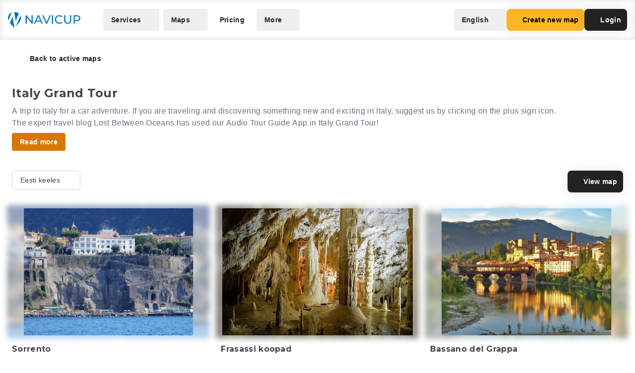

--- FILE ---
content_type: text/html; charset=UTF-8
request_url: https://navicup.com/objects/italy-grand-tour/ee/13
body_size: 34168
content:
<!DOCTYPE html>
<html lang="en">
<head>
    <meta charset="UTF-8">
    <meta name="viewport" content="width=device-width, initial-scale=1.0">
    <meta name="csrf-token" content="NHQdVQvVfOr8W81ucN0apxMcOFN1bVl1hiNvHKFl">

        
        <title>Navicup - Interactive Self-Guided Tour, Audio Guide &amp; White Label App Platform</title>

    <link rel="shortcut icon" href="/favicon.ico" type="image/x-icon">
    <script type="text/javascript">
    const Ziggy = {"url":"https:\/\/navicup.com","port":null,"defaults":{},"routes":{"ignition.healthCheck":{"uri":"_ignition\/health-check","methods":["GET","HEAD"]},"ignition.executeSolution":{"uri":"_ignition\/execute-solution","methods":["POST"]},"ignition.updateConfig":{"uri":"_ignition\/update-config","methods":["POST"]},"index":{"uri":"\/","methods":["GET","HEAD"]},"contact.send":{"uri":"contact-form-sent","methods":["POST"]},"privacyPolicy.index":{"uri":"privacy","methods":["GET","HEAD"]},"sunlinesPrivacyPolicy.index":{"uri":"sunlines-privacy","methods":["GET","HEAD"]},"pokumaaPrivacyPolicy.index":{"uri":"pokumaa-privacy","methods":["GET","HEAD"]},"parisForYouPrivacyPolicy.index":{"uri":"paris-for-you-privacy","methods":["GET","HEAD"]},"fredsAdventuresPrivacyPolicy.index":{"uri":"freds-adventures-privacy","methods":["GET","HEAD"]},"termsAndConditions.index":{"uri":"terms-and-conditions","methods":["GET","HEAD"]},"booking.index":{"uri":"booking\/{type}\/{itemId?}","methods":["GET","HEAD"]},"activeEvents.index":{"uri":"events\/{page?}","methods":["GET","HEAD"]},"showMapPage.index":{"uri":"event\/{eventUrl}\/{pointId?}\/{lang?}","methods":["GET","HEAD"]},"showMapWithGalleryPage.index":{"uri":"event\/{eventUrl}\/gallery","methods":["GET","HEAD"]},"eventObjects.show":{"uri":"objects\/{eventUrl}\/{lang?}\/{page?}","methods":["GET","HEAD"]},"showEventObjectPage.index":{"uri":"object\/{eventUrl}\/{pointUrl}\/{lang?}","methods":["GET","HEAD"]},"archivedEvents.index":{"uri":"archive-events\/{page?}","methods":["GET","HEAD"]},"createNewMap.index":{"uri":"create-new-map\/{eventType?}","methods":["GET","HEAD"]},"createNewMap.post":{"uri":"create-new-map","methods":["POST"]},"createNewMap.cancel":{"uri":"cancel-new-map","methods":["POST"]},"museum.index.en":{"uri":"museums-and-theme-parks","methods":["GET","HEAD"]},"schools.index.en":{"uri":"schools","methods":["GET","HEAD"]},"audioguide.index.en":{"uri":"self-guided-tours-audio-guides-exploration-games","methods":["GET","HEAD"]},"competition.index.en":{"uri":"orienteering-competitions-and-sports-events","methods":["GET","HEAD"]},"branding.index.en":{"uri":"branded-digital-solutions","methods":["GET","HEAD"]},"localGov.index.en":{"uri":"municipalities-and-local-community","methods":["GET","HEAD"]},"serviceSales.index.en":{"uri":"service-sales-and-contactless-revenue","methods":["GET","HEAD"]},"pricing.index.en":{"uri":"pricing","methods":["GET","HEAD"]},"audioguide.pricing.en":{"uri":"audio-guide-pricing","methods":["GET","HEAD"]},"tourism.pricing.en":{"uri":"tourism-and-hiking-pricing","methods":["GET","HEAD"]},"competition.pricing.en":{"uri":"games-and-competition-pricing","methods":["GET","HEAD"]},"events.pricing.en":{"uri":"events-pricing","methods":["GET","HEAD"]},"alternativeComparison.index.en":{"uri":"alternative-to-actionbound-goosechase","methods":["GET","HEAD"]},"competitionguidevideo.index.en":{"uri":"games-and-competitions-support","methods":["GET","HEAD"]},"faq.index.en":{"uri":"faq","methods":["GET","HEAD"]},"contact.index.en":{"uri":"contact","methods":["GET","HEAD"]},"audiosurvey.index.en":{"uri":"audio-guide-survey","methods":["GET","HEAD"]},"audiovideo.index.en":{"uri":"audio-guide-support","methods":["GET","HEAD"]},"tourism.index.en":{"uri":"tourist-maps-and-hiking-trails","methods":["GET","HEAD"]},"events.index.en":{"uri":"big-event-maps","methods":["GET","HEAD"]},"museum.index.ee":{"uri":"muuseumid-ja-teemapargid","methods":["GET","HEAD"]},"schools.index.ee":{"uri":"koolid","methods":["GET","HEAD"]},"audioguide.index.ee":{"uri":"giidituurid-turismimangud-kulastusmangud","methods":["GET","HEAD"]},"competition.index.ee":{"uri":"orienteerumisvoistlused-ja-spordiuritused","methods":["GET","HEAD"]},"branding.index.ee":{"uri":"branditud-digilahendused","methods":["GET","HEAD"]},"localGov.index.ee":{"uri":"omavalitsused-ja-kohalik-kogukond","methods":["GET","HEAD"]},"serviceSales.index.ee":{"uri":"teenuste-muuk-ja-kontaktivaba-tulu-teenimine","methods":["GET","HEAD"]},"pricing.index.ee":{"uri":"hinnakiri","methods":["GET","HEAD"]},"audioguide.pricing.ee":{"uri":"audiogiid-hinnad","methods":["GET","HEAD"]},"tourism.pricing.ee":{"uri":"turism-ja-matkad-hinnad","methods":["GET","HEAD"]},"competition.pricing.ee":{"uri":"voistlused-hinnad","methods":["GET","HEAD"]},"events.pricing.ee":{"uri":"uritused-hinnad","methods":["GET","HEAD"]},"alternativeComparison.index.ee":{"uri":"alternatiiv-actionbound-goosechase","methods":["GET","HEAD"]},"competitionguidevideo.index.ee":{"uri":"mangude-ja-voistluste-oppevideod","methods":["GET","HEAD"]},"audioguide.rahastus.index":{"uri":"audiogiidi-projekti-rahastus","methods":["GET","HEAD"]},"faq.index.ee":{"uri":"kkk","methods":["GET","HEAD"]},"contact.index.ee":{"uri":"kontakt","methods":["GET","HEAD"]},"audiosurvey.index.ee":{"uri":"audiogiid-kysitlus","methods":["GET","HEAD"]},"audiovideo.index.ee":{"uri":"audiogiid-oppevideod","methods":["GET","HEAD"]},"tourism.index.ee":{"uri":"turismikaardid-ja-matkarajad","methods":["GET","HEAD"]},"events.index.ee":{"uri":"suururituste-kaardid","methods":["GET","HEAD"]},"museum.index.fi":{"uri":"museot-ja-teemapuistot","methods":["GET","HEAD"]},"schools.index.fi":{"uri":"koulut","methods":["GET","HEAD"]},"audioguide.index.fi":{"uri":"oppaiden-kiertueet-turismimangut-ja-vierailupelit","methods":["GET","HEAD"]},"competition.index.fi":{"uri":"suunnistuskilpailut-ja-urheilutapahtumat","methods":["GET","HEAD"]},"branding.index.fi":{"uri":"brandatut-digirratkaisut","methods":["GET","HEAD"]},"localGov.index.fi":{"uri":"kunnat-ja-paikallisyhteisot","methods":["GET","HEAD"]},"serviceSales.index.fi":{"uri":"palveluiden-myynti-ja-kontaktivapaa-tulo-tienaaminen","methods":["GET","HEAD"]},"pricing.index.fi":{"uri":"hinnasto","methods":["GET","HEAD"]},"audioguide.pricing.fi":{"uri":"audio-opas-hinnasto","methods":["GET","HEAD"]},"tourism.pricing.fi":{"uri":"matkailu-hinnasto","methods":["GET","HEAD"]},"competition.pricing.fi":{"uri":"kilpailut-hinnat","methods":["GET","HEAD"]},"events.pricing.fi":{"uri":"tapahtumat-hinnat","methods":["GET","HEAD"]},"alternativeComparison.index.fi":{"uri":"vaihtoehto-actionbound-goosechase","methods":["GET","HEAD"]},"competitionguidevideo.index.fi":{"uri":"pelit-ja-kilpailut-opetusvideot","methods":["GET","HEAD"]},"faq.index.fi":{"uri":"usein-kysytyt-kysymykset","methods":["GET","HEAD"]},"contact.index.fi":{"uri":"yhteystiedot","methods":["GET","HEAD"]},"audiosurvey.index.fi":{"uri":"kysely","methods":["GET","HEAD"]},"audiovideo.index.fi":{"uri":"opetusvideot","methods":["GET","HEAD"]},"tourism.index.fi":{"uri":"matkailu-ja-vaellus","methods":["GET","HEAD"]},"events.index.fi":{"uri":"suurtapahtumien-kartat","methods":["GET","HEAD"]},"museum.index.se":{"uri":"museer-och-temaparker","methods":["GET","HEAD"]},"schools.index.se":{"uri":"skolor","methods":["GET","HEAD"]},"audioguide.index.se":{"uri":"guidningsturer-turismspel-och-besoksspel","methods":["GET","HEAD"]},"competition.index.se":{"uri":"orienteringstavlingar-och-sportevenemang","methods":["GET","HEAD"]},"branding.index.se":{"uri":"varumarkesanpassade-digitala-losningar","methods":["GET","HEAD"]},"localGov.index.se":{"uri":"kommuner-och-lokalsamhalle","methods":["GET","HEAD"]},"serviceSales.index.se":{"uri":"tjanstforsaljning-och-kontaktlos-intaktsgenerering","methods":["GET","HEAD"]},"pricing.index.se":{"uri":"prissattnig","methods":["GET","HEAD"]},"audioguide.pricing.se":{"uri":"ljudguide-prissattnig","methods":["GET","HEAD"]},"tourism.pricing.se":{"uri":"turism-och-vandrig-prissattning","methods":["GET","HEAD"]},"competition.pricing.se":{"uri":"tavling-prissatning","methods":["GET","HEAD"]},"events.pricing.se":{"uri":"handelser-prissattning","methods":["GET","HEAD"]},"alternativeComparison.index.se":{"uri":"alternativ-till-actionbound-goosechase","methods":["GET","HEAD"]},"competitionguidevideo.index.se":{"uri":"spel-och-tavlingsvideor","methods":["GET","HEAD"]},"faq.index.se":{"uri":"vanliga-fragor","methods":["GET","HEAD"]},"contact.index.se":{"uri":"kontakt-oss","methods":["GET","HEAD"]},"audiosurvey.index.se":{"uri":"ljudguide-undersokning","methods":["GET","HEAD"]},"audiovideo.index.se":{"uri":"tod-for-ljudguide","methods":["GET","HEAD"]},"tourism.index.se":{"uri":"turistkartor-och-vandringsleder","methods":["GET","HEAD"]},"events.index.se":{"uri":"kartor-for-det-stora-handelse","methods":["GET","HEAD"]},"museum.index.de":{"uri":"museen-und-themenparks","methods":["GET","HEAD"]},"schools.index.de":{"uri":"schulen","methods":["GET","HEAD"]},"audioguide.index.de":{"uri":"fuehrungen-tourismus-und-besucherspiele","methods":["GET","HEAD"]},"competition.index.de":{"uri":"orientierungslaufe-und-sportveranstaltungen","methods":["GET","HEAD"]},"branding.index.de":{"uri":"markenlosungen","methods":["GET","HEAD"]},"localGov.index.de":{"uri":"kommunen-und-lokale-gemeinschaften","methods":["GET","HEAD"]},"serviceSales.index.de":{"uri":"verkauf-von-dienstleistungen-und-kontaktloses-einkommen","methods":["GET","HEAD"]},"pricing.index.de":{"uri":"preisliste","methods":["GET","HEAD"]},"competition.pricing.de":{"uri":"wettbewerbe-preise","methods":["GET","HEAD"]},"tourism.pricing.de":{"uri":"tourismus-und-wandertouren-preise","methods":["GET","HEAD"]},"audioguide.pricing.de":{"uri":"audioguide-preise","methods":["GET","HEAD"]},"events.pricing.de":{"uri":"veranstaltungen-preise","methods":["GET","HEAD"]},"alternativeComparison.index.de":{"uri":"alternative-zu-actionbound-goosechase","methods":["GET","HEAD"]},"competitionguidevideo.index.de":{"uri":"unterstutzung-von-spielen-und-wettbewerben","methods":["GET","HEAD"]},"faq.index.de":{"uri":"faqs","methods":["GET","HEAD"]},"contact.index.de":{"uri":"kontakts","methods":["GET","HEAD"]},"audiosurvey.index.de":{"uri":"audioguide-umfrage","methods":["GET","HEAD"]},"audiovideo.index.de":{"uri":"audioguide-videotutorial","methods":["GET","HEAD"]},"tourism.index.de":{"uri":"touristenkarten-und-wanderwege","methods":["GET","HEAD"]},"events.index.de":{"uri":"karten-grossveranstaltungen","methods":["GET","HEAD"]},"museum.index.es":{"uri":"museos-y-parques-tematicos","methods":["GET","HEAD"]},"schools.index.es":{"uri":"escuelas","methods":["GET","HEAD"]},"audioguide.index.es":{"uri":"tours-guiados-juegos-turisticos-y-de-visita","methods":["GET","HEAD"]},"competition.index.es":{"uri":"competiciones-de-orientacion-y-eventos-deportivos","methods":["GET","HEAD"]},"branding.index.es":{"uri":"soluciones-digitales-de-marca","methods":["GET","HEAD"]},"localGov.index.es":{"uri":"gobiernos-locales-y-comunidades","methods":["GET","HEAD"]},"serviceSales.index.es":{"uri":"venta-de-servicios-y-generacion-de-ingresos-sin-contacto","methods":["GET","HEAD"]},"pricing.index.es":{"uri":"fijacion-de-precios","methods":["GET","HEAD"]},"competition.pricing.es":{"uri":"comparacion-competencia","methods":["GET","HEAD"]},"tourism.pricing.es":{"uri":"turismo-y-senderismo-precios","methods":["GET","HEAD"]},"audioguide.pricing.es":{"uri":"precios-de-la-audioguia","methods":["GET","HEAD"]},"events.pricing.es":{"uri":"precios-de-eventos","methods":["GET","HEAD"]},"alternativeComparison.index.es":{"uri":"alternativa-a-actionbound-goosechase","methods":["GET","HEAD"]},"competitionguidevideo.index.es":{"uri":"juegos-y-concursos-soporte","methods":["GET","HEAD"]},"faq.index.es":{"uri":"preguntas-mas-frecuentes","methods":["GET","HEAD"]},"contact.index.es":{"uri":"contacto","methods":["GET","HEAD"]},"audiosurvey.index.es":{"uri":"audio-guia-encuesta","methods":["GET","HEAD"]},"audiovideo.index.es":{"uri":"soporte-de-audioguia","methods":["GET","HEAD"]},"tourism.index.es":{"uri":"mapas-turisticos-y-rutas-de-senderismo","methods":["GET","HEAD"]},"events.index.es":{"uri":"mapas-de-grandes-eventos","methods":["GET","HEAD"]},"museum.index.it":{"uri":"musei-e-parchi-tematici","methods":["GET","HEAD"]},"schools.index.it":{"uri":"scuole","methods":["GET","HEAD"]},"audioguide.index.it":{"uri":"tour-guidati-giochi-turistici-e-di-visita","methods":["GET","HEAD"]},"competition.index.it":{"uri":"gare-di-orientamento-e-eventi-sportivi","methods":["GET","HEAD"]},"branding.index.it":{"uri":"soluzioni-digitali-a-marchio","methods":["GET","HEAD"]},"localGov.index.it":{"uri":"comuni-e-comunita-locali","methods":["GET","HEAD"]},"serviceSales.index.it":{"uri":"vendita-di-servizi-e-generazione-di-entrate-senza-contatto","methods":["GET","HEAD"]},"pricing.index.it":{"uri":"prezzo","methods":["GET","HEAD"]},"competition.pricing.it":{"uri":"confronto-competizione","methods":["GET","HEAD"]},"tourism.pricing.it":{"uri":"mappe-turistiche-e-percorsi-escursionistici","methods":["GET","HEAD"]},"audioguide.pricing.it":{"uri":"prezzo-dellaudioguida","methods":["GET","HEAD"]},"events.pricing.it":{"uri":"prezzi-degli-eventi","methods":["GET","HEAD"]},"alternativeComparison.index.it":{"uri":"alternativa-per-actionbound-goosechase","methods":["GET","HEAD"]},"competitionguidevideo.index.it":{"uri":"supporto-per-giochi-e-competizioni","methods":["GET","HEAD"]},"faq.index.it":{"uri":"faqo","methods":["GET","HEAD"]},"contact.index.it":{"uri":"contatto","methods":["GET","HEAD"]},"audiosurvey.index.it":{"uri":"audio-guida-sondaggio","methods":["GET","HEAD"]},"audiovideo.index.it":{"uri":"audio-guida-supporto","methods":["GET","HEAD"]},"events.index.it":{"uri":"mappe-grandi-eventi","methods":["GET","HEAD"]},"museum.index.pl":{"uri":"muzea-i-parki-tematyczne","methods":["GET","HEAD"]},"schools.index.pl":{"uri":"szkoly","methods":["GET","HEAD"]},"audioguide.index.pl":{"uri":"wycieczki-z-przewodnikiem-i-gry-turystyczne","methods":["GET","HEAD"]},"competition.index.pl":{"uri":"zawody-sportowe-i-orientacyjne","methods":["GET","HEAD"]},"branding.index.pl":{"uri":"rozwiazania-cyfrowe-pod-twoja-marka","methods":["GET","HEAD"]},"localGov.index.pl":{"uri":"samorzady-i-spolecznosci-lokalne","methods":["GET","HEAD"]},"serviceSales.index.pl":{"uri":"sprzedaz-uslug-bez-kontaktu","methods":["GET","HEAD"]},"pricing.index.pl":{"uri":"cennik","methods":["GET","HEAD"]},"competition.pricing.pl":{"uri":"porownanie-z-konkurencja","methods":["GET","HEAD"]},"tourism.pricing.pl":{"uri":"mapy-turystyczne-i-szlaki","methods":["GET","HEAD"]},"audioguide.pricing.pl":{"uri":"cena-audioprzewodnika","methods":["GET","HEAD"]},"events.pricing.pl":{"uri":"ceny-wydarzen","methods":["GET","HEAD"]},"alternativeComparison.index.pl":{"uri":"alternatywa-dla-actionbound-goosechase","methods":["GET","HEAD"]},"competitionguidevideo.index.pl":{"uri":"pomoc-dla-gier-i-zawodow","methods":["GET","HEAD"]},"faq.index.pl":{"uri":"faqe","methods":["GET","HEAD"]},"contact.index.pl":{"uri":"kontakte","methods":["GET","HEAD"]},"audiosurvey.index.pl":{"uri":"ankieta-o-audioprzewodniku","methods":["GET","HEAD"]},"audiovideo.index.pl":{"uri":"pomoc-audioprzewodnik","methods":["GET","HEAD"]},"events.index.pl":{"uri":"mapy-duzych-wydarzen","methods":["GET","HEAD"]},"museum.index.fr":{"uri":"musees-et-parcs-a-theme","methods":["GET","HEAD"]},"schools.index.fr":{"uri":"ecoles","methods":["GET","HEAD"]},"audioguide.index.fr":{"uri":"visites-guidees-et-jeux-touristiques","methods":["GET","HEAD"]},"competition.index.fr":{"uri":"competitions-sportives-et-orientation","methods":["GET","HEAD"]},"branding.index.fr":{"uri":"solutions-numeriques-en-marque-blanche","methods":["GET","HEAD"]},"localGov.index.fr":{"uri":"collectivites-et-gouvernements-locaux","methods":["GET","HEAD"]},"serviceSales.index.fr":{"uri":"ventes-de-services-sans-contact","methods":["GET","HEAD"]},"pricing.index.fr":{"uri":"tarifs","methods":["GET","HEAD"]},"competition.pricing.fr":{"uri":"comparaison-avec-la-concurrence","methods":["GET","HEAD"]},"tourism.pricing.fr":{"uri":"cartes-touristiques-et-randonnees","methods":["GET","HEAD"]},"audioguide.pricing.fr":{"uri":"tarif-des-audioguides","methods":["GET","HEAD"]},"events.pricing.fr":{"uri":"tarifs-des-evenements","methods":["GET","HEAD"]},"alternativeComparison.index.fr":{"uri":"alternative-a-actionbound-goosechase","methods":["GET","HEAD"]},"competitionguidevideo.index.fr":{"uri":"assistance-pour-jeux-et-competitions","methods":["GET","HEAD"]},"faq.index.fr":{"uri":"faqf","methods":["GET","HEAD"]},"contact.index.fr":{"uri":"contacter","methods":["GET","HEAD"]},"audiosurvey.index.fr":{"uri":"sondage-sur-laudioguide","methods":["GET","HEAD"]},"audiovideo.index.fr":{"uri":"assistance-audioguide","methods":["GET","HEAD"]},"events.index.fr":{"uri":"cartes-de-grands-evenements","methods":["GET","HEAD"]},"museum.index.uk":{"uri":"museyi-ta-tematychni-parky","methods":["GET","HEAD"]},"schools.index.uk":{"uri":"shkoly","methods":["GET","HEAD"]},"audioguide.index.uk":{"uri":"ekskursiyi-ta-turystychni-ihry","methods":["GET","HEAD"]},"competition.index.uk":{"uri":"sportyvni-zmahannia-ta-oriyentuvannya","methods":["GET","HEAD"]},"branding.index.uk":{"uri":"tsyfrovi-rishennya-pid-vashym-brendom","methods":["GET","HEAD"]},"localGov.index.uk":{"uri":"mistske-samovryaduvannya-ta-hromady","methods":["GET","HEAD"]},"serviceSales.index.uk":{"uri":"bezkontaktovyy-prodazh-posluh-ta-dokhodiv","methods":["GET","HEAD"]},"pricing.index.uk":{"uri":"tsiny","methods":["GET","HEAD"]},"competition.pricing.uk":{"uri":"porivnyannya-z-konkurentamy","methods":["GET","HEAD"]},"tourism.pricing.uk":{"uri":"turystychni-karty-ta-pokhodi","methods":["GET","HEAD"]},"audioguide.pricing.uk":{"uri":"tsina-audiohidiv","methods":["GET","HEAD"]},"events.pricing.uk":{"uri":"tsiny-na-podiyi","methods":["GET","HEAD"]},"alternativeComparison.index.uk":{"uri":"alternatyva-actionbound-goosechase","methods":["GET","HEAD"]},"competitionguidevideo.index.uk":{"uri":"pidtrymka-ihor-ta-zmahan","methods":["GET","HEAD"]},"faq.index.uk":{"uri":"faqi","methods":["GET","HEAD"]},"contact.index.uk":{"uri":"kontakti","methods":["GET","HEAD"]},"audiosurvey.index.uk":{"uri":"opytuvannya-pro-audiohidu","methods":["GET","HEAD"]},"audiovideo.index.uk":{"uri":"pidtrymka-audiohidiv","methods":["GET","HEAD"]},"events.index.uk":{"uri":"karty-velykykh-podiy","methods":["GET","HEAD"]}}};

    !function(t,r){"object"==typeof exports&&"undefined"!=typeof module?module.exports=r():"function"==typeof define&&define.amd?define(r):(t||self).route=r()}(this,function(){function t(t,r){for(var e=0;e<r.length;e++){var n=r[e];n.enumerable=n.enumerable||!1,n.configurable=!0,"value"in n&&(n.writable=!0),Object.defineProperty(t,n.key,n)}}function r(r,e,n){return e&&t(r.prototype,e),n&&t(r,n),Object.defineProperty(r,"prototype",{writable:!1}),r}function e(){return e=Object.assign?Object.assign.bind():function(t){for(var r=1;r<arguments.length;r++){var e=arguments[r];for(var n in e)Object.prototype.hasOwnProperty.call(e,n)&&(t[n]=e[n])}return t},e.apply(this,arguments)}function n(t){return n=Object.setPrototypeOf?Object.getPrototypeOf.bind():function(t){return t.__proto__||Object.getPrototypeOf(t)},n(t)}function o(t,r){return o=Object.setPrototypeOf?Object.setPrototypeOf.bind():function(t,r){return t.__proto__=r,t},o(t,r)}function i(){if("undefined"==typeof Reflect||!Reflect.construct)return!1;if(Reflect.construct.sham)return!1;if("function"==typeof Proxy)return!0;try{return Boolean.prototype.valueOf.call(Reflect.construct(Boolean,[],function(){})),!0}catch(t){return!1}}function u(t,r,e){return u=i()?Reflect.construct.bind():function(t,r,e){var n=[null];n.push.apply(n,r);var i=new(Function.bind.apply(t,n));return e&&o(i,e.prototype),i},u.apply(null,arguments)}function f(t){var r="function"==typeof Map?new Map:void 0;return f=function(t){if(null===t||-1===Function.toString.call(t).indexOf("[native code]"))return t;if("function"!=typeof t)throw new TypeError("Super expression must either be null or a function");if(void 0!==r){if(r.has(t))return r.get(t);r.set(t,e)}function e(){return u(t,arguments,n(this).constructor)}return e.prototype=Object.create(t.prototype,{constructor:{value:e,enumerable:!1,writable:!0,configurable:!0}}),o(e,t)},f(t)}var a=String.prototype.replace,c=/%20/g,l="RFC3986",s={default:l,formatters:{RFC1738:function(t){return a.call(t,c,"+")},RFC3986:function(t){return String(t)}},RFC1738:"RFC1738",RFC3986:l},v=Object.prototype.hasOwnProperty,p=Array.isArray,y=function(){for(var t=[],r=0;r<256;++r)t.push("%"+((r<16?"0":"")+r.toString(16)).toUpperCase());return t}(),d=function(t,r){for(var e=r&&r.plainObjects?Object.create(null):{},n=0;n<t.length;++n)void 0!==t[n]&&(e[n]=t[n]);return e},b={arrayToObject:d,assign:function(t,r){return Object.keys(r).reduce(function(t,e){return t[e]=r[e],t},t)},combine:function(t,r){return[].concat(t,r)},compact:function(t){for(var r=[{obj:{o:t},prop:"o"}],e=[],n=0;n<r.length;++n)for(var o=r[n],i=o.obj[o.prop],u=Object.keys(i),f=0;f<u.length;++f){var a=u[f],c=i[a];"object"==typeof c&&null!==c&&-1===e.indexOf(c)&&(r.push({obj:i,prop:a}),e.push(c))}return function(t){for(;t.length>1;){var r=t.pop(),e=r.obj[r.prop];if(p(e)){for(var n=[],o=0;o<e.length;++o)void 0!==e[o]&&n.push(e[o]);r.obj[r.prop]=n}}}(r),t},decode:function(t,r,e){var n=t.replace(/\+/g," ");if("iso-8859-1"===e)return n.replace(/%[0-9a-f]{2}/gi,unescape);try{return decodeURIComponent(n)}catch(t){return n}},encode:function(t,r,e,n,o){if(0===t.length)return t;var i=t;if("symbol"==typeof t?i=Symbol.prototype.toString.call(t):"string"!=typeof t&&(i=String(t)),"iso-8859-1"===e)return escape(i).replace(/%u[0-9a-f]{4}/gi,function(t){return"%26%23"+parseInt(t.slice(2),16)+"%3B"});for(var u="",f=0;f<i.length;++f){var a=i.charCodeAt(f);45===a||46===a||95===a||126===a||a>=48&&a<=57||a>=65&&a<=90||a>=97&&a<=122||o===s.RFC1738&&(40===a||41===a)?u+=i.charAt(f):a<128?u+=y[a]:a<2048?u+=y[192|a>>6]+y[128|63&a]:a<55296||a>=57344?u+=y[224|a>>12]+y[128|a>>6&63]+y[128|63&a]:(a=65536+((1023&a)<<10|1023&i.charCodeAt(f+=1)),u+=y[240|a>>18]+y[128|a>>12&63]+y[128|a>>6&63]+y[128|63&a])}return u},isBuffer:function(t){return!(!t||"object"!=typeof t||!(t.constructor&&t.constructor.isBuffer&&t.constructor.isBuffer(t)))},isRegExp:function(t){return"[object RegExp]"===Object.prototype.toString.call(t)},maybeMap:function(t,r){if(p(t)){for(var e=[],n=0;n<t.length;n+=1)e.push(r(t[n]));return e}return r(t)},merge:function t(r,e,n){if(!e)return r;if("object"!=typeof e){if(p(r))r.push(e);else{if(!r||"object"!=typeof r)return[r,e];(n&&(n.plainObjects||n.allowPrototypes)||!v.call(Object.prototype,e))&&(r[e]=!0)}return r}if(!r||"object"!=typeof r)return[r].concat(e);var o=r;return p(r)&&!p(e)&&(o=d(r,n)),p(r)&&p(e)?(e.forEach(function(e,o){if(v.call(r,o)){var i=r[o];i&&"object"==typeof i&&e&&"object"==typeof e?r[o]=t(i,e,n):r.push(e)}else r[o]=e}),r):Object.keys(e).reduce(function(r,o){var i=e[o];return r[o]=v.call(r,o)?t(r[o],i,n):i,r},o)}},h=Object.prototype.hasOwnProperty,m={brackets:function(t){return t+"[]"},comma:"comma",indices:function(t,r){return t+"["+r+"]"},repeat:function(t){return t}},g=Array.isArray,j=String.prototype.split,w=Array.prototype.push,O=function(t,r){w.apply(t,g(r)?r:[r])},E=Date.prototype.toISOString,R=s.default,S={addQueryPrefix:!1,allowDots:!1,charset:"utf-8",charsetSentinel:!1,delimiter:"&",encode:!0,encoder:b.encode,encodeValuesOnly:!1,format:R,formatter:s.formatters[R],indices:!1,serializeDate:function(t){return E.call(t)},skipNulls:!1,strictNullHandling:!1},T=function t(r,e,n,o,i,u,f,a,c,l,s,v,p,y){var d,h=r;if("function"==typeof f?h=f(e,h):h instanceof Date?h=l(h):"comma"===n&&g(h)&&(h=b.maybeMap(h,function(t){return t instanceof Date?l(t):t})),null===h){if(o)return u&&!p?u(e,S.encoder,y,"key",s):e;h=""}if("string"==typeof(d=h)||"number"==typeof d||"boolean"==typeof d||"symbol"==typeof d||"bigint"==typeof d||b.isBuffer(h)){if(u){var m=p?e:u(e,S.encoder,y,"key",s);if("comma"===n&&p){for(var w=j.call(String(h),","),E="",R=0;R<w.length;++R)E+=(0===R?"":",")+v(u(w[R],S.encoder,y,"value",s));return[v(m)+"="+E]}return[v(m)+"="+v(u(h,S.encoder,y,"value",s))]}return[v(e)+"="+v(String(h))]}var T,k=[];if(void 0===h)return k;if("comma"===n&&g(h))T=[{value:h.length>0?h.join(",")||null:void 0}];else if(g(f))T=f;else{var x=Object.keys(h);T=a?x.sort(a):x}for(var N=0;N<T.length;++N){var C=T[N],D="object"==typeof C&&void 0!==C.value?C.value:h[C];if(!i||null!==D){var F=g(h)?"function"==typeof n?n(e,C):e:e+(c?"."+C:"["+C+"]");O(k,t(D,F,n,o,i,u,f,a,c,l,s,v,p,y))}}return k},k=Object.prototype.hasOwnProperty,x=Array.isArray,N={allowDots:!1,allowPrototypes:!1,arrayLimit:20,charset:"utf-8",charsetSentinel:!1,comma:!1,decoder:b.decode,delimiter:"&",depth:5,ignoreQueryPrefix:!1,interpretNumericEntities:!1,parameterLimit:1e3,parseArrays:!0,plainObjects:!1,strictNullHandling:!1},C=function(t){return t.replace(/&#(\d+);/g,function(t,r){return String.fromCharCode(parseInt(r,10))})},D=function(t,r){return t&&"string"==typeof t&&r.comma&&t.indexOf(",")>-1?t.split(","):t},F=function(t,r,e,n){if(t){var o=e.allowDots?t.replace(/\.([^.[]+)/g,"[$1]"):t,i=/(\[[^[\]]*])/g,u=e.depth>0&&/(\[[^[\]]*])/.exec(o),f=u?o.slice(0,u.index):o,a=[];if(f){if(!e.plainObjects&&k.call(Object.prototype,f)&&!e.allowPrototypes)return;a.push(f)}for(var c=0;e.depth>0&&null!==(u=i.exec(o))&&c<e.depth;){if(c+=1,!e.plainObjects&&k.call(Object.prototype,u[1].slice(1,-1))&&!e.allowPrototypes)return;a.push(u[1])}return u&&a.push("["+o.slice(u.index)+"]"),function(t,r,e,n){for(var o=n?r:D(r,e),i=t.length-1;i>=0;--i){var u,f=t[i];if("[]"===f&&e.parseArrays)u=[].concat(o);else{u=e.plainObjects?Object.create(null):{};var a="["===f.charAt(0)&&"]"===f.charAt(f.length-1)?f.slice(1,-1):f,c=parseInt(a,10);e.parseArrays||""!==a?!isNaN(c)&&f!==a&&String(c)===a&&c>=0&&e.parseArrays&&c<=e.arrayLimit?(u=[])[c]=o:"__proto__"!==a&&(u[a]=o):u={0:o}}o=u}return o}(a,r,e,n)}},$=function(t,r){var e=function(t){if(!t)return N;if(null!=t.decoder&&"function"!=typeof t.decoder)throw new TypeError("Decoder has to be a function.");if(void 0!==t.charset&&"utf-8"!==t.charset&&"iso-8859-1"!==t.charset)throw new TypeError("The charset option must be either utf-8, iso-8859-1, or undefined");return{allowDots:void 0===t.allowDots?N.allowDots:!!t.allowDots,allowPrototypes:"boolean"==typeof t.allowPrototypes?t.allowPrototypes:N.allowPrototypes,arrayLimit:"number"==typeof t.arrayLimit?t.arrayLimit:N.arrayLimit,charset:void 0===t.charset?N.charset:t.charset,charsetSentinel:"boolean"==typeof t.charsetSentinel?t.charsetSentinel:N.charsetSentinel,comma:"boolean"==typeof t.comma?t.comma:N.comma,decoder:"function"==typeof t.decoder?t.decoder:N.decoder,delimiter:"string"==typeof t.delimiter||b.isRegExp(t.delimiter)?t.delimiter:N.delimiter,depth:"number"==typeof t.depth||!1===t.depth?+t.depth:N.depth,ignoreQueryPrefix:!0===t.ignoreQueryPrefix,interpretNumericEntities:"boolean"==typeof t.interpretNumericEntities?t.interpretNumericEntities:N.interpretNumericEntities,parameterLimit:"number"==typeof t.parameterLimit?t.parameterLimit:N.parameterLimit,parseArrays:!1!==t.parseArrays,plainObjects:"boolean"==typeof t.plainObjects?t.plainObjects:N.plainObjects,strictNullHandling:"boolean"==typeof t.strictNullHandling?t.strictNullHandling:N.strictNullHandling}}(r);if(""===t||null==t)return e.plainObjects?Object.create(null):{};for(var n="string"==typeof t?function(t,r){var e,n={},o=(r.ignoreQueryPrefix?t.replace(/^\?/,""):t).split(r.delimiter,Infinity===r.parameterLimit?void 0:r.parameterLimit),i=-1,u=r.charset;if(r.charsetSentinel)for(e=0;e<o.length;++e)0===o[e].indexOf("utf8=")&&("utf8=%E2%9C%93"===o[e]?u="utf-8":"utf8=%26%2310003%3B"===o[e]&&(u="iso-8859-1"),i=e,e=o.length);for(e=0;e<o.length;++e)if(e!==i){var f,a,c=o[e],l=c.indexOf("]="),s=-1===l?c.indexOf("="):l+1;-1===s?(f=r.decoder(c,N.decoder,u,"key"),a=r.strictNullHandling?null:""):(f=r.decoder(c.slice(0,s),N.decoder,u,"key"),a=b.maybeMap(D(c.slice(s+1),r),function(t){return r.decoder(t,N.decoder,u,"value")})),a&&r.interpretNumericEntities&&"iso-8859-1"===u&&(a=C(a)),c.indexOf("[]=")>-1&&(a=x(a)?[a]:a),n[f]=k.call(n,f)?b.combine(n[f],a):a}return n}(t,e):t,o=e.plainObjects?Object.create(null):{},i=Object.keys(n),u=0;u<i.length;++u){var f=i[u],a=F(f,n[f],e,"string"==typeof t);o=b.merge(o,a,e)}return b.compact(o)},A=/*#__PURE__*/function(){function t(t,r,e){var n,o;this.name=t,this.definition=r,this.bindings=null!=(n=r.bindings)?n:{},this.wheres=null!=(o=r.wheres)?o:{},this.config=e}var e=t.prototype;return e.matchesUrl=function(t){var r=this;if(!this.definition.methods.includes("GET"))return!1;var e=this.template.replace(/(\/?){([^}?]*)(\??)}/g,function(t,e,n,o){var i,u="(?<"+n+">"+((null==(i=r.wheres[n])?void 0:i.replace(/(^\^)|(\$$)/g,""))||"[^/?]+")+")";return o?"("+e+u+")?":""+e+u}).replace(/^\w+:\/\//,""),n=t.replace(/^\w+:\/\//,"").split("?"),o=n[0],i=n[1],u=new RegExp("^"+e+"/?$").exec(o);return!!u&&{params:u.groups,query:$(i)}},e.compile=function(t){var r=this,e=this.parameterSegments;return e.length?this.template.replace(/{([^}?]+)(\??)}/g,function(n,o,i){var u,f,a;if(!i&&[null,void 0].includes(t[o]))throw new Error("Ziggy error: '"+o+"' parameter is required for route '"+r.name+"'.");if(e[e.length-1].name===o&&".*"===r.wheres[o])return encodeURIComponent(null!=(a=t[o])?a:"").replace(/%2F/g,"/");if(r.wheres[o]&&!new RegExp("^"+(i?"("+r.wheres[o]+")?":r.wheres[o])+"$").test(null!=(u=t[o])?u:""))throw new Error("Ziggy error: '"+o+"' parameter does not match required format '"+r.wheres[o]+"' for route '"+r.name+"'.");return encodeURIComponent(null!=(f=t[o])?f:"")}).replace(/\/+$/,""):this.template},r(t,[{key:"template",get:function(){return((this.config.absolute?this.definition.domain?""+this.config.url.match(/^\w+:\/\//)[0]+this.definition.domain+(this.config.port?":"+this.config.port:""):this.config.url:"")+"/"+this.definition.uri).replace(/\/+$/,"")}},{key:"parameterSegments",get:function(){var t,r;return null!=(t=null==(r=this.template.match(/{[^}?]+\??}/g))?void 0:r.map(function(t){return{name:t.replace(/{|\??}/g,""),required:!/\?}$/.test(t)}}))?t:[]}}]),t}(),P=/*#__PURE__*/function(t){var n,i;function u(r,n,o,i){var u;if(void 0===o&&(o=!0),(u=t.call(this)||this).t=null!=i?i:"undefined"!=typeof Ziggy?Ziggy:null==globalThis?void 0:globalThis.Ziggy,u.t=e({},u.t,{absolute:o}),r){if(!u.t.routes[r])throw new Error("Ziggy error: route '"+r+"' is not in the route list.");u.i=new A(r,u.t.routes[r],u.t),u.u=u.l(n)}return u}i=t,(n=u).prototype=Object.create(i.prototype),n.prototype.constructor=n,o(n,i);var f=u.prototype;return f.toString=function(){var t=this,r=Object.keys(this.u).filter(function(r){return!t.i.parameterSegments.some(function(t){return t.name===r})}).filter(function(t){return"_query"!==t}).reduce(function(r,n){var o;return e({},r,((o={})[n]=t.u[n],o))},{});return this.i.compile(this.u)+function(t,r){var e,n=t,o=function(t){if(!t)return S;if(null!=t.encoder&&"function"!=typeof t.encoder)throw new TypeError("Encoder has to be a function.");var r=t.charset||S.charset;if(void 0!==t.charset&&"utf-8"!==t.charset&&"iso-8859-1"!==t.charset)throw new TypeError("The charset option must be either utf-8, iso-8859-1, or undefined");var e=s.default;if(void 0!==t.format){if(!h.call(s.formatters,t.format))throw new TypeError("Unknown format option provided.");e=t.format}var n=s.formatters[e],o=S.filter;return("function"==typeof t.filter||g(t.filter))&&(o=t.filter),{addQueryPrefix:"boolean"==typeof t.addQueryPrefix?t.addQueryPrefix:S.addQueryPrefix,allowDots:void 0===t.allowDots?S.allowDots:!!t.allowDots,charset:r,charsetSentinel:"boolean"==typeof t.charsetSentinel?t.charsetSentinel:S.charsetSentinel,delimiter:void 0===t.delimiter?S.delimiter:t.delimiter,encode:"boolean"==typeof t.encode?t.encode:S.encode,encoder:"function"==typeof t.encoder?t.encoder:S.encoder,encodeValuesOnly:"boolean"==typeof t.encodeValuesOnly?t.encodeValuesOnly:S.encodeValuesOnly,filter:o,format:e,formatter:n,serializeDate:"function"==typeof t.serializeDate?t.serializeDate:S.serializeDate,skipNulls:"boolean"==typeof t.skipNulls?t.skipNulls:S.skipNulls,sort:"function"==typeof t.sort?t.sort:null,strictNullHandling:"boolean"==typeof t.strictNullHandling?t.strictNullHandling:S.strictNullHandling}}(r);"function"==typeof o.filter?n=(0,o.filter)("",n):g(o.filter)&&(e=o.filter);var i=[];if("object"!=typeof n||null===n)return"";var u=m[r&&r.arrayFormat in m?r.arrayFormat:r&&"indices"in r?r.indices?"indices":"repeat":"indices"];e||(e=Object.keys(n)),o.sort&&e.sort(o.sort);for(var f=0;f<e.length;++f){var a=e[f];o.skipNulls&&null===n[a]||O(i,T(n[a],a,u,o.strictNullHandling,o.skipNulls,o.encode?o.encoder:null,o.filter,o.sort,o.allowDots,o.serializeDate,o.format,o.formatter,o.encodeValuesOnly,o.charset))}var c=i.join(o.delimiter),l=!0===o.addQueryPrefix?"?":"";return o.charsetSentinel&&(l+="iso-8859-1"===o.charset?"utf8=%26%2310003%3B&":"utf8=%E2%9C%93&"),c.length>0?l+c:""}(e({},r,this.u._query),{addQueryPrefix:!0,arrayFormat:"indices",encodeValuesOnly:!0,skipNulls:!0,encoder:function(t,r){return"boolean"==typeof t?Number(t):r(t)}})},f.v=function(t){var r=this;t?this.t.absolute&&t.startsWith("/")&&(t=this.p().host+t):t=this.h();var n={},o=Object.entries(this.t.routes).find(function(e){return n=new A(e[0],e[1],r.t).matchesUrl(t)})||[void 0,void 0];return e({name:o[0]},n,{route:o[1]})},f.h=function(){var t=this.p(),r=t.pathname,e=t.search;return(this.t.absolute?t.host+r:r.replace(this.t.url.replace(/^\w*:\/\/[^/]+/,""),"").replace(/^\/+/,"/"))+e},f.current=function(t,r){var n=this.v(),o=n.name,i=n.params,u=n.query,f=n.route;if(!t)return o;var a=new RegExp("^"+t.replace(/\./g,"\\.").replace(/\*/g,".*")+"$").test(o);if([null,void 0].includes(r)||!a)return a;var c=new A(o,f,this.t);r=this.l(r,c);var l=e({},i,u);return!(!Object.values(r).every(function(t){return!t})||Object.values(l).some(function(t){return void 0!==t}))||Object.entries(r).every(function(t){return l[t[0]]==t[1]})},f.p=function(){var t,r,e,n,o,i,u="undefined"!=typeof window?window.location:{},f=u.host,a=u.pathname,c=u.search;return{host:null!=(t=null==(r=this.t.location)?void 0:r.host)?t:void 0===f?"":f,pathname:null!=(e=null==(n=this.t.location)?void 0:n.pathname)?e:void 0===a?"":a,search:null!=(o=null==(i=this.t.location)?void 0:i.search)?o:void 0===c?"":c}},f.has=function(t){return Object.keys(this.t.routes).includes(t)},f.l=function(t,r){var n=this;void 0===t&&(t={}),void 0===r&&(r=this.i),null!=t||(t={}),t=["string","number"].includes(typeof t)?[t]:t;var o=r.parameterSegments.filter(function(t){return!n.t.defaults[t.name]});if(Array.isArray(t))t=t.reduce(function(t,r,n){var i,u;return e({},t,o[n]?((i={})[o[n].name]=r,i):"object"==typeof r?r:((u={})[r]="",u))},{});else if(1===o.length&&!t[o[0].name]&&(t.hasOwnProperty(Object.values(r.bindings)[0])||t.hasOwnProperty("id"))){var i;(i={})[o[0].name]=t,t=i}return e({},this.m(r),this.g(t,r))},f.m=function(t){var r=this;return t.parameterSegments.filter(function(t){return r.t.defaults[t.name]}).reduce(function(t,n,o){var i,u=n.name;return e({},t,((i={})[u]=r.t.defaults[u],i))},{})},f.g=function(t,r){var n=r.bindings,o=r.parameterSegments;return Object.entries(t).reduce(function(t,r){var i,u,f=r[0],a=r[1];if(!a||"object"!=typeof a||Array.isArray(a)||!o.some(function(t){return t.name===f}))return e({},t,((u={})[f]=a,u));if(!a.hasOwnProperty(n[f])){if(!a.hasOwnProperty("id"))throw new Error("Ziggy error: object passed as '"+f+"' parameter is missing route model binding key '"+n[f]+"'.");n[f]="id"}return e({},t,((i={})[f]=a[n[f]],i))},{})},f.valueOf=function(){return this.toString()},f.check=function(t){return this.has(t)},r(u,[{key:"params",get:function(){var t=this.v();return e({},t.params,t.query)}}]),u}(/*#__PURE__*/f(String));return function(t,r,e,n){var o=new P(t,r,e,n);return t?o.toString():o}});

</script>
        <script async src="https://www.googletagmanager.com/gtag/js?id=G-EWD8D0T3LT"></script>
    <script>
        window.userCountryTag = "US";
        window.dataLayer = window.dataLayer || [];

        function gtag() {
            dataLayer.push(arguments);
        }

        gtag('js', new Date());
        gtag('config', 'G-EWD8D0T3LT');
    </script>
    
    <link rel="preconnect" href="https://fonts.googleapis.com">
    <link rel="preconnect" href="https://fonts.gstatic.com" crossorigin>
    <link href="https://fonts.googleapis.com/css2?family=Montserrat:wght@400;600;700&display=swap" rel="stylesheet" media="print" onload="this.media='all'">
    <noscript>
      <link href="https://fonts.googleapis.com/css2?family=Montserrat:wght@400;600;700&display=swap" rel="stylesheet">
    </noscript>

    <meta name="verify-paysera" content="b2ae7e86ed12e91a63ada29525535459">
</head>
<body class="antialiased font-sans text-base">
<div id="app" data-page="{&quot;component&quot;:&quot;EventObjects&quot;,&quot;props&quot;:{&quot;errors&quot;:{},&quot;apiData&quot;:{&quot;event&quot;:{&quot;ID&quot;:&quot;1189&quot;,&quot;name&quot;:&quot;Italy Grand Tour&quot;,&quot;descr&quot;:&quot;&lt;p&gt;A trip to Italy for a car adventure. If you are traveling and discovering something new and exciting in Italy, suggest us by clicking on the plus sign icon.&lt;br&gt;&lt;\/p&gt;&lt;p&gt;The &lt;a href=\&quot;https:\/\/lostbetweenoceans.com\/provinces-italy-full-guide\/\&quot; target=\&quot;_self\&quot;&gt;expert travel blog&lt;\/a&gt; Lost Between Oceans has used our Audio Tour Guide App in Italy Grand Tour!&lt;br&gt;&lt;\/p&gt;&quot;,&quot;defaultLang&quot;:&quot;en_US&quot;,&quot;langs&quot;:&quot;et_EE,en_US,fi_FI,ru_RU,lv_LV,lt_LT,de_DE,sv_SE,fr_FR,es_ES,pt_PT,it_IT,pl_PL,uk_UA,ro_RO,nl_NL,el_GR,hu_HU,cs_CZ,da_DK,nb_NO,bg_BG,af_ZA,ar_EG,hi_IN,bn_IN,ca_ES,zh_HK,zh_CN,id_ID,is_IS,ja_JP,ko_KR,ms_MY,sr_RS,sk_SK,th_TH,tr_TR,vi_VN,bs_BA,hr_HR,he_IL&quot;},&quot;points&quot;:[{&quot;id&quot;:&quot;229279&quot;,&quot;url&quot;:&quot;sorrento-229279&quot;,&quot;name&quot;:&quot;Sorrento&quot;,&quot;descr&quot;:&quot;&lt;p&gt;V\u00e4ikelinn Sorrento paikneb Campanias, Itaalia l\u00f5unaosas. Puhkerajoon on populaarne nii kohalike kui v\u00e4listuristide hulgas. Siit avanevad imelised vaated Napoli lahele ja vaatamisv\u00e4\u00e4rsuste hulka kuuluvad lisaks lahetagustele vaadetele Napoli linnale ka Capri saar, Pompeij linnavaremed ning Vesuuvi vulkaan.&lt;\/p&gt;&lt;p&gt;Sorrentos on vahemereline kliima, mida iseloomustavad pehmed talved ja soojad ning v\u00f5rdlemisi k\u00f5rge niiskustasemega suved. P\u00e4ikesepaistet on siin piirkonnas keskmiselt 250-l p\u00e4eval aastas, seega suurep\u00e4rane koht m\u00f5nusa puhkuse veetmiseks. August on siinne k\u00f5ige kuumem kuu ja p\u00e4ike on eriti intensiivne just ajavahemikus kella 13.00-15.00-ni. Suvine ja varas\u00fcgisene temperatuur j\u00e4\u00e4b keskmiselt 25-30 plusskraadi vahemikku.&lt;\/p&gt;&lt;p&gt;Vaatamata sellele, et Sorrento on maailmatunnustatud puhkerajoon, siis pole see kuigi randaderikas. Linn paikneb kaljunukil, rannikualast k\u00f5rgemal. Sadama l\u00e4him liivarand on tillukene Marina Piccola, kuhu p\u00e4\u00e4seb kas m\u00f6\u00f6da treppe v\u00f5i liftiga. Teine liivarand on Marina Grande, mis on linnakeskusest u 15-minutilise jalutusk\u00e4igu kaugusel. Kauneim kohalik rand kannab nime Punto del Capo.&lt;\/p&gt;&lt;p&gt;Silmailu pakkuv Sorrento asub j\u00e4rskude valgete kaljude ja hiigelsuurte paekivim\u00e4gede haardes. Juba aastasadu on Sorrento inimesi siia meelitanud oma hingematvalt kaunite p\u00e4ikeseloojangute ja suureviljaliste sidruniaedadega. Sorrento pakub hingele t\u00f5epoolest midagi erilist!&lt;\/p&gt;&lt;p&gt;V\u00e4ikese kalurisadama l\u00e4heduses on mitmeid imemaitsvaid roogi pakkuvaid s\u00f6\u00f6gikohti, kus pakutakse nii kohaliku kui rahvusvahelise k\u00f6\u00f6gi toite. Pizza-armastajad saavad siin t\u00f5elise naudingu, sest s\u00f6\u00f6k on siin igati taskukohase hinnaga. Kindlasti soovitame proovida piirkonnale omaseid h\u00f5rgutisi, n\u00e4it. t\u00e4idetud paprikaid ja erinevaid pastatoite tomatite, bakla\u017eaanide ning kabat\u0161okkidega.&lt;\/p&gt;&lt;p&gt;Kuna Sorrento on tuntud ka oma suurte ja mahlakate sidrunite poolest, siis kohalikust toodangust soovitame proovida ehedat limoncellot ja sidruni\u0161okolaadi. Kodusootavatele l\u00e4hedastele v\u00f5ib meeneteks tuua midagi eht-sorrentolikku: kaunist sidrunimotiividega keraamikat ja\/v\u00f5i sidruniseepi.&lt;\/p&gt;&lt;p&gt;Keskse asukohaga Sorrento pakub suurep\u00e4raseid k\u00fclastusv\u00f5imalusi Caprile, Ischiale ja Procidale, Napolisse, Vesuuvile ja antiiksesse Pompeij linna.&amp;nbsp;&amp;nbsp;&lt;\/p&gt;&lt;p&gt;https:\/\/www.balticsilver.ee\/?s=403&lt;\/p&gt;&quot;,&quot;lat&quot;:&quot;40.625606457781&quot;,&quot;lng&quot;:&quot;14.375311679064&quot;,&quot;pic&quot;:&quot;https:\/\/navicup.com\/upload\/map-files\/images\/1189\/image_373.png&quot;,&quot;point&quot;:&quot;14.375311679064&quot;,&quot;type&quot;:&quot;3&quot;},{&quot;id&quot;:&quot;215712&quot;,&quot;url&quot;:&quot;frasassi-caves-215712&quot;,&quot;name&quot;:&quot;Frasassi koopad&quot;,&quot;descr&quot;:&quot;&lt;p&gt;Apenniini m\u00e4estikus, vaid 140 km kaugusel Riminist, Sentino j\u00f5e poolt uuristatud kaljul\u00f5hes asub h\u00e4mmastav maa-alune Frasassi karstikoobastiku maailm, mille kujundamises on ligi 1,5 miljoni aasta jooksul kaasa m\u00e4nginud tilkuv vihmavesi. Kuristiku keskel k\u00f5rguvad v\u00f5imsad kahek\u00fcmnemeetrised stalagmiidid. Jalutades selles imelises looduse t\u00f6\u00f6kojas, saate imetleda lugematul hulgal geoloogilisi moodustisi, alates \u00f5rnadest mineraalsete lasundite kardinatest ning l\u00f5petades massiivsete sammastega. Koobastiku salap\u00e4rane ja maagiline \u00f5hkkond paneb teid m\u00e4rkamatult looma igale moodustisele oma lugu \u2013 n\u00e4ib, nagu varjaks lava eesriie veel m\u00f5nd karstikoobastiku saladust, kaugemal s\u00e4raks justkui lumivalgest marmorist Pisa torn ning seal taamal paistab karavanist maha j\u00e4\u00e4nud kahe k\u00fc\u00fcruga kaamel...&amp;nbsp;&lt;\/p&gt;&lt;p&gt;Koobastikku loodud valgustus v\u00f5imaldab teil nautida pea iga stalaktiidi ja stalagmiidi kauneid v\u00e4rvivarjundeid \u2013 s\u00e4ravvalgest ja roosast hallikasvalge ja punakaspruunini. K\u00f5nniteed ja astmed muudavad teie avastusretke lihtsaks ja mugavaks ning teil endal j\u00e4\u00e4bki vaid \u00fcle haarata kaasa soe kampsun, kuna sealne temperatuur ei t\u00f5use ka kuumal suvep\u00e4eval 14st soojakraadist k\u00f5rgemale.&amp;nbsp;&amp;nbsp;&lt;\/p&gt;&lt;p&gt;Lisainformatsiooni leiate Frasassi karstikoobaste kodulehelt: www.frasassi.com&lt;\/p&gt;&lt;p&gt;&lt;br&gt;&lt;\/p&gt;&quot;,&quot;lat&quot;:&quot;43.40345879344362&quot;,&quot;lng&quot;:&quot;12.975710519991672&quot;,&quot;pic&quot;:&quot;https:\/\/navicup.com\/upload\/map-files\/images\/1189\/image_472.png&quot;,&quot;point&quot;:&quot;12.975710519991672&quot;,&quot;type&quot;:&quot;3&quot;},{&quot;id&quot;:&quot;225184&quot;,&quot;url&quot;:&quot;bassano-del-grappa-225184&quot;,&quot;name&quot;:&quot;Bassano del Grappa&quot;,&quot;descr&quot;:&quot;&lt;p&gt;M\u00e4gedest \u00fcmbritsetud ja pehme kliimaga Bassano del Grappa on kaunis keskaegne linn, mis asub Vicenza piirkonnas.&lt;\/p&gt;&lt;p&gt;Jalutusk\u00e4ik ajaloolises keskuses pakuvad kunsti: keskuse t\u00e4navaid kaunistavad selliste autorite t\u00f6\u00f6d nagu&amp;nbsp; Palladio , Canova , Jacopo Da Ponte , Marinali ja Dall\u2019Acqua. Bassanos&amp;nbsp; &amp;nbsp;asub Veneto vanim kodanikumuuseum , mida tasub k\u00fclastada koos soovitusliku Loggia dei Potest\u00e0ga .&amp;nbsp;&lt;\/p&gt;&lt;p&gt;Linna s\u00fcmbol on&amp;nbsp; Ponte Vecchio - ehitatud Palladio kujunduse j\u00e4rgi - ja seob oma pildi Suure s\u00f5ja Alpide v\u00e4gede eeposega. Sajandite jooksul on seda ootamatute \u00fcleujutuste t\u00f5ttu korduvalt \u00fcmber ehitatud, j\u00e4rgides iga kord algup\u00e4rast Palladia disaini. Silla \u00fche sissep\u00e4\u00e4su juures on v\u00e4ike, kuid p\u00f5nev&amp;nbsp; Museo degli Alpini,&amp;nbsp; mis s\u00e4ilitab ajaloolisi dokumente ja ajastu s\u00e4ilmeid.&lt;\/p&gt;&lt;p&gt;Arhitektuurilised n\u00e4ited keskajast on linnus, mis on ehitatud linna kaitseks ja mille tornid ja m\u00fc\u00fcrid on alles; Civic Tower , mis v\u00f5imaldab teil nautida eksklusiivset panoraami&amp;nbsp; ja Duomo.&lt;\/p&gt;&lt;p&gt;https:\/\/www.veneto.eu\/IT\/Bassano_del_Grappa\/&lt;\/p&gt;&quot;,&quot;lat&quot;:&quot;45.7657286&quot;,&quot;lng&quot;:&quot;11.7272747&quot;,&quot;pic&quot;:&quot;https:\/\/navicup.com\/upload\/map-files\/images\/1189\/image_269.png&quot;,&quot;point&quot;:&quot;11.7272747&quot;,&quot;type&quot;:&quot;3&quot;},{&quot;id&quot;:&quot;229024&quot;,&quot;url&quot;:&quot;anagni-229024&quot;,&quot;name&quot;:&quot;Anagni&quot;,&quot;descr&quot;:&quot;&lt;p&gt;Anagni on oluline ajalooline linn Kesk-Itaalias, kus on mitmeid huvitavaid ehitisi, mis p\u00e4rinevad umbes 13. sajandist, mil siin elasid paljud paavstid ja t\u00e4htsad perekonnad, kes ehitasid oma muljetavaldavad hooned ning muljetavaldava katedraali ja kr\u00fcpti.&lt;\/p&gt;&lt;p&gt;Anagni oli ka \u0160vaabimaa keiser Frederick II (1194\u20131250) ja kuulsate v\u00fcrstiperekondade, nagu Borgiad, Cajetani, Colonna ja Orsini, lemmikresidents.&lt;\/p&gt;&lt;p&gt;K\u00fclastus Anagnisse v\u00f5ib alata Anagni katedraalist, mis ehitati aastatel 1062\u20131105 kohta, kus asus iidne akropol ja kus algselt olid Ceresele, Marsile ja Saturnile p\u00fchendatud Rooma templid.&lt;\/p&gt;&lt;p&gt;Santa Maria katedraali peetakse \u00fcheks paremini s\u00e4ilinud romaani kunsti n\u00e4iteks Kesk- ja L\u00f5una-Itaalias. Asudes suure ja muljetavaldava trepi \u00fclaosas, m\u00e4rkate kohe, kuidas kellatorn p\u00fcstitati fassaadi ette \u2013 nii v\u00e4lditi pinnase tihenemise ohtu. Romaani stiil on k\u00f5ige paremini n\u00e4htav esifassaadil, mis on suunaga l\u00f5unasse ja kolme portaaliga ning \u201cMatroni v\u00e4rava\u201d rafineeritud sisekujundusega. Huvitav on ka hoone p\u00f5hjak\u00fclg, kus on kolm apsiidi, millest suurimat ehib kuueteistk\u00fcmne kaare ja kaheksa sambaga lod\u017ea. L\u00e4\u00e4nepoolsel k\u00fcljel on n\u00e4ha erinevaid stiile ja Bonifatius VIII kabelit, paremal on aga ristimiskambri katusel paavsti kuju.&lt;\/p&gt;&lt;p&gt;Anagni katedraali sees eraldavad kolm pilastrit, p\u00fchakojas on aga n\u00e4ha kuulsa 13. sajandi marmorit\u00f6\u00f6lise Pietro Vassalletto t\u00f6\u00f6d. Porf\u00fc\u00fcriplokkidest koosneva mosaiikp\u00f5randa pani 1231. aastal Cosma perekond. Siin on k\u00f5ige olulisem kunstiaare katedraali kr\u00fcptis, mis j\u00e4rgib \u00fclaltoodud basiilika jaotust kolmeks pikihooneks. Seinad on kaunilt maalitud Bendiktiini munkade freskodega ja neil on 13. sajandi Rooma koolkonna k\u00f5ige p\u00f5hjalikum pildits\u00fckkel. Piiblist p\u00e4rit lugusid kujutavad maalid on omistatud kolmele erineva stiiliga kunstnikule, alates arhailisest, B\u00fctsantsi inspireeritud kunstnikust kuni k\u00f5ige realistlikuma tulevikku vaatava Cenne di Pepi, nimega \&quot;Cimabue\&quot; (1240-1301) ja Giotto dini. Bondone (1267-1337).&lt;\/p&gt;&lt;p&gt;Anagni katedraali l\u00e4hedal asub Bonifatiuse palee v\u00e4ga muljetavaldav hoone, mida kaitsevad keskaegsed kindlustused, tornid ja Rooma m\u00fc\u00fcrid. Palee interj\u00f6\u00f6r on jagatud suurteks saalideks, mis on rikkalikult kaunistatud ja maalitud puhtas hiliskeskaegses stiilis. K\u00fclastatavatest piirkondadest on teisel korrusel viie lantsettaknaga lod\u017ea ja riigikassa, kuhu troon asetati.&lt;\/p&gt;&lt;p&gt;Selle esinduspalee k\u00f5rval asub Traietto palee, mis oli paavsti residents. J\u00e4rgmisena vaadake Anagni keskaegse tsiviilarhitektuuri parimat n\u00e4idet, 12. sajandi raekoda, mille autor on Jacopo da Iseo.&amp;nbsp;&lt;\/p&gt;&lt;p&gt;M\u00f6\u00f6da Via Vittorio Emanuelet k\u00f5ndides v\u00f5ite n\u00e4ha m\u00f5ningaid n\u00e4iteid elegantsetest aristokraatlikest kodudest, mis kuulusid sageli prelaatidele ja demonstreerisid Anagni poliitilist ja kaubanduslikku t\u00e4htsust kuni 13. sajandini. Nende hulgast paistab eriti silma Barnekowi maja esik\u00fclg, mis s\u00e4ilitab oma esialgse v\u00e4listrepi, mis on silmatorkavas kombinatsioonis m\u00f5ne 19. sajandi kaunistustega, mille on loonud kinnisvara ostnud Rootsi aadlik.&lt;\/p&gt;&lt;p&gt;Anagni kohalik veinitootmine on samuti seotud paavstidega, kes t\u00f5id linnale sellise prestii\u017ei, eriti nn Cesanese veini. Seda piirkonnas kasvatatud ja veinivalmistatud viinamarjadest toodetud veini t\u00e4histatakse oktoobris \&quot;Viinamarjade festivalil\&quot;. See rubiinpunane vein oli paavstide Innocentius III, Gregorius IX, Aleksander IV, Bonifatius VIII ja Aleksander VI (1431\u20131503) ametlik vein.&amp;nbsp;&lt;\/p&gt;&lt;p&gt;Kohalike toiduainete hulgast soovitame proovida ricotta-, kitse- ja lambajuustu, mida on valmistanud kohalikud karjased, kasutades sajandeid p\u00e4randatud meetodeid. Kindlasti tasub maitsta ka piirkonnas kasvatatud kitse-, lamba-, vasika- ja sealiha; Aniene j\u00f5e forell, mesi, singid ja vorstid ning seened. M\u00f5ned maitsvad kohalikud toidud, mida proovida, on \&quot;Tortoli\&quot;, \&quot;Patacche\&quot;, \&quot;Ciammaruche\&quot;, \&quot;Boniface VIII timbale\&quot;, piparkoogid ja l\u00f5puks Anagni \&quot;Sagnaccia\&quot;.&lt;\/p&gt;&lt;p&gt;https:\/\/www.italythisway.com\/places\/anagni.php&lt;\/p&gt;&quot;,&quot;lat&quot;:&quot;41.742634293807&quot;,&quot;lng&quot;:&quot;13.161985147699&quot;,&quot;pic&quot;:&quot;https:\/\/navicup.com\/upload\/map-files\/images\/1189\/image_333.png&quot;,&quot;point&quot;:&quot;13.161985147699&quot;,&quot;type&quot;:&quot;3&quot;},{&quot;id&quot;:&quot;229280&quot;,&quot;url&quot;:&quot;positano-229280&quot;,&quot;name&quot;:&quot;Positano&quot;,&quot;descr&quot;:&quot;&lt;p&gt;Positano on Amalfi ranniku k\u00f5ige kuulsam ja ikoonilisem k\u00fcla, suurejooneline rannariba, mille \u00fchel k\u00fcljel on Vahemere t\u00fcrkiissinine vesi ja teisel pool Lattari m\u00e4gede tipud. Rannajoon ulatub 60 kilomeetrit (37 miili) l\u00f5una pool Napoli (Napoli) ja p\u00f5hja pool Salernost L\u00f5una-Itaalias Campania piirkonnas. Kogu Amalfi rannik kuulub UNESCO maailmap\u00e4randi nimistusse, kus on esilet\u00f5stetud Positano ning sama maalilised Amalfi ja Ravello linnad.&lt;\/p&gt;&lt;p&gt;Sukelduge ranniku\u00e4\u00e4rsesse kristallivette, imetlege minikruiisil dramaatilisi kaljusid mere \u00e4\u00e4res, l\u00f5\u00f5gastuge veevaatega romantilise \u00f5htus\u00f6\u00f6gi ajal ja jalutage m\u00f6\u00f6da kitsaid k\u00e4\u00e4nulisi teid lopsaka wisteria- ja sidrunipuude v\u00f5ra all. Need on ainulaadsed v\u00f5lud, mis muudavad Positano \u00fcheks parimaks sihtkohaks kogu Itaalias neile, kes soovivad proovida riigi ajatut \&quot;la dolce vita\&quot; atmosf\u00e4\u00e4ri.&lt;\/p&gt;&lt;p&gt;Positano on rohkem kui lihtsalt koht, mida k\u00fclastada. Jalutage m\u00f6\u00f6da Via Pasiteat, et imetleda poode, kus m\u00fc\u00fcakse \&quot;pezze di Positano\&quot; (kohalik kuurordiriietus linasest ja siidist) v\u00f5i l\u00f5\u00f5gastuge \u00fchel terrassidel, et imetleda vaateid kaljun\u00f5lvast alla kukkuvatele v\u00e4rvilistele majadele.&lt;\/p&gt;&lt;p&gt;\u00dcks kuulsamaid Positano vaatamisv\u00e4\u00e4rsusi on Santa Maria Assunta kiriku v\u00e4rviline majoolika kuppel, kus asub B\u00fctsantsi Madonna Nera. See ajalooline ikoon leiti rannast p\u00e4rast \u00e4gedat tormi ja sellele kohale ehitati kirik. V\u00f5ite k\u00fclastada ka kiriku k\u00f5rval asuvat Vana-Rooma domust, hiljuti kaevatud mere\u00e4\u00e4rse villa varemeid, mille freskodega sarnanevad Pompeis leiduvad. Arheoloogiamuuseum, kus villa asub on avatud aastaringselt.&lt;\/p&gt;&lt;p&gt;K\u00fclastage kindlasti saratseenide torne, iidseid vahitorne, mis ehitati rannikul strateegilistesse kohtadesse ja mida kasutati kohalike elanike kaitsmiseks piraatide eest.&amp;nbsp;&lt;\/p&gt;&lt;p&gt;Lihtsaim viis Positanost l\u00e4hedalasuvatesse linnadesse ja Caprile j\u00f5udmiseks on parvlaevade ja paatide abil, mis v\u00e4ljuvad Positano v\u00e4ikeselt muulilt.&amp;nbsp;&lt;\/p&gt;&lt;p&gt;https:\/\/www.positano.com\/&lt;\/p&gt;&quot;,&quot;lat&quot;:&quot;40.627026814704&quot;,&quot;lng&quot;:&quot;14.484804174205&quot;,&quot;pic&quot;:&quot;https:\/\/navicup.com\/upload\/map-files\/images\/1189\/image_374.png&quot;,&quot;point&quot;:&quot;14.484804174205&quot;,&quot;type&quot;:&quot;3&quot;},{&quot;id&quot;:&quot;215713&quot;,&quot;url&quot;:&quot;ferrari-museum-215713&quot;,&quot;name&quot;:&quot;Ferrari muuseum&quot;,&quot;descr&quot;:&quot;&lt;p&gt;Museo Ferrari (varem tuntud kui Galleria Ferrari) on Ferrari ettev\u00f5tte muuseum, mis on p\u00fchendatud Ferrari sportautode kaubam\u00e4rgile. Muuseum ei ole ainult autodele; seal on ka trofeed, fotod ja muud ajaloolised objektid, mis on seotud Itaalia autov\u00f5idus\u00f5idualaga. Lisaks tutvustab n\u00e4itus tehnoloogilisi uuendusi, millest m\u00f5ned olid teinud \u00fclemineku v\u00f5idus\u00f5iduautodelt maantees\u00f5idukitele.&lt;\/p&gt;&lt;p&gt;See asub vaid 300 m (980 jala) kaugusel Ferrari tehasest Ferrari kodulinnas Maranellos , Itaalias Modena l\u00e4hedal.&lt;\/p&gt;&lt;p&gt;Muuseum avati esmakordselt 1990. aasta veebruaris, 2004. aasta oktoobris lisati uus tiib. Ferrari ise on muuseumi juhtinud alates 1995. aastast. Kogupindala on praegu 2500 ruutmeetrit. Muuseumi aastane k\u00fclastajate arv on umbes 180 000.&amp;nbsp;&amp;nbsp;&lt;\/p&gt;&lt;p&gt;Eksponaadid on enamasti Ferrari maantee- ja rajaautode kombinatsioon.&lt;\/p&gt;&lt;p&gt;Michael 50 oli n\u00e4itus, mis avati 3. jaanuaril 2019 ja mis langes kokku Michael Schumacheri 50. s\u00fcnnip\u00e4evaga, kui austusavaldus Schumacheri vormel -1 karj\u00e4\u00e4rile. N\u00e4itus korraldati koost\u00f6\u00f6s mittetulundus\u00fchinguga Keep Fighting Foundation, mis toetab Schumacheri heategevust.&amp;nbsp; N\u00e4ituse \u00fches osas The Hall of Victories eksponeeriti m\u00f5ningaid t\u00e4htsamaid Ferrari autosid, millega Schumacher Scuderia Ferrari meeskonnas 11 aasta jooksul s\u00f5itnud :&amp;nbsp;&lt;\/p&gt;&lt;p&gt;\u2022&lt;span style=\&quot;white-space:pre\&quot;&gt;\t&lt;\/span&gt;Ferrari F310 (1996)&lt;\/p&gt;&lt;p&gt;\u2022&lt;span style=\&quot;white-space:pre\&quot;&gt;\t&lt;\/span&gt;Ferrari F399 (1999)&lt;\/p&gt;&lt;p&gt;\u2022&lt;span style=\&quot;white-space:pre\&quot;&gt;\t&lt;\/span&gt;Ferrari F1-2000 (2000)&lt;\/p&gt;&lt;p&gt;\u2022&lt;span style=\&quot;white-space:pre\&quot;&gt;\t&lt;\/span&gt;Ferrari F2001 (2001)&lt;\/p&gt;&lt;p&gt;\u2022&lt;span style=\&quot;white-space:pre\&quot;&gt;\t&lt;\/span&gt;Ferrari F2002 (2002)&lt;\/p&gt;&lt;p&gt;\u2022&lt;span style=\&quot;white-space:pre\&quot;&gt;\t&lt;\/span&gt;Ferrari F2003-GA (2003)&lt;\/p&gt;&lt;p&gt;\u2022&lt;span style=\&quot;white-space:pre\&quot;&gt;\t&lt;\/span&gt;Ferrari F2004 (2004)&lt;\/p&gt;&lt;p&gt;\u2022&lt;span style=\&quot;white-space:pre\&quot;&gt;\t&lt;\/span&gt;Ferrari 248 F1 (2006)&lt;\/p&gt;&lt;p&gt;N\u00e4itusel oli v\u00e4ljas kaks maanteeautot, mille arendamisse Schumacher on panustanud:&amp;nbsp;&lt;\/p&gt;&lt;p&gt;\u2022&lt;span style=\&quot;white-space:pre\&quot;&gt;\t&lt;\/span&gt;Ferrari 430 Scuderia (2007)&lt;\/p&gt;&lt;p&gt;\u2022&lt;span style=\&quot;white-space:pre\&quot;&gt;\t&lt;\/span&gt;Ferrari California (2008)&lt;\/p&gt;&lt;p&gt;Must FXX Evoluzione number 30 ei olnud n\u00e4itusel.&lt;\/p&gt;&lt;p&gt;1. veebruaril 2019 k\u00fclastas n\u00e4itust Schumacheri poeg Mick , kes oli hiljuti s\u00f5lminud lepingu Ferrari juhi akadeemiaga.&lt;\/p&gt;&lt;p&gt;https:\/\/en.wikipedia.org\/wiki\/Museo_Ferrari&lt;\/p&gt;&quot;,&quot;lat&quot;:&quot;44.5296823&quot;,&quot;lng&quot;:&quot;10.861534&quot;,&quot;pic&quot;:&quot;https:\/\/navicup.com\/upload\/map-files\/images\/1189\/image_444.png&quot;,&quot;point&quot;:&quot;10.861534&quot;,&quot;type&quot;:&quot;3&quot;},{&quot;id&quot;:&quot;225185&quot;,&quot;url&quot;:&quot;asolo-225185&quot;,&quot;name&quot;:&quot;Asolo&quot;,&quot;descr&quot;:&quot;&lt;p&gt;Atraktiivne seinaga linn Asolo asub maalilises paigas Dolomiidi m\u00e4gede madalamal jalamil ja on m\u00e4rgitud kui \u00fcks Itaalia kauneimaid k\u00fclasid.&amp;nbsp;&lt;\/p&gt;&lt;p&gt;Asolo on v\u00e4ike, kompaktne ja kergesti avastatav. Alustage oma k\u00fclastust kesklinna katedraalist, mis ehitati Rooma vanade vannide kohale. Katedraal on oma v\u00e4limuselt \u00fcsna alahinnatud, kuid tuntud oma oluliste kunstiteoste poolest, mida see sisaldab, nagu n\u00e4iteks Lorenzo Lotto 16. sajandi \u201eTaevaminemine\u201d, 19. sajandi koopia Titiani taevaminekust ja 15. sajandi P\u00fcha Franciscuse maal.&amp;nbsp;&lt;\/p&gt;&lt;p&gt;Asolo ajaloolise kesklinnaga tutvudes kohtate:&lt;\/p&gt;&lt;p&gt;\u2022&lt;span style=\&quot;white-space:pre\&quot;&gt;\t&lt;\/span&gt;amfiteatri j\u00e4\u00e4nused,&lt;\/p&gt;&lt;p&gt;\u2022&lt;span style=\&quot;white-space:pre\&quot;&gt;\t&lt;\/span&gt;keskaegne (12. sajand) kindlus ja vaated m\u00e4elt,&lt;\/p&gt;&lt;p&gt;\u2022&lt;span style=\&quot;white-space:pre\&quot;&gt;\t&lt;\/span&gt;Asolo kesklinnas asuvat Caterina Cornaro lossi kasutatakse n\u00fc\u00fcd teatrina&lt;\/p&gt;&lt;p&gt;\u2022&lt;span style=\&quot;white-space:pre\&quot;&gt;\t&lt;\/span&gt;sajandi freskod s\u00fcndmustest p\u00fcha Katariina elust v\u00e4ikeses P\u00fcha Katariina kirikus&lt;\/p&gt;&lt;p&gt;\u2022&lt;span style=\&quot;white-space:pre\&quot;&gt;\t&lt;\/span&gt;osa Vana -Rooma akvaduktist Piazza Angelo Brugnolis&lt;\/p&gt;&lt;p&gt;\u2022&lt;span style=\&quot;white-space:pre\&quot;&gt;\t&lt;\/span&gt;Seal on ka mitu luksuslikku v\u00e4ikest paleed, n\u00e4iteks freskodega Palazzo della Ragione, kus asub n\u00fc\u00fcd piirkondlik muuseum; Villa Freya; La casa della Divina Eleonora Duse ja m\u00e4rkimisv\u00e4\u00e4rne Villa Scotti Pasini, mis asus Robert Browningile 19. sajandi l\u00f5pus, kui Asolo oli intellektuaalide populaarne kohtumispaik.&lt;\/p&gt;&lt;p&gt;\u2022&lt;span style=\&quot;white-space:pre\&quot;&gt;\t&lt;\/span&gt;Linnas ringi liikudes tajute sageli, et j\u00e4rgite Robert Browningi j\u00e4lgi, keda Asolo atraktiivsus liigutas luuleraamatu kirjutamiseks.&lt;\/p&gt;&lt;p&gt;\u2022&lt;span style=\&quot;white-space:pre\&quot;&gt;\t&lt;\/span&gt;Asolo ajaloolist keskust Piazza Garibaldi \u00fcmbruses, mille v\u00e4ljakul on muljetavaldav 16. sajandi purskkaev, on samuti r\u00f5\u00f5m avastada. See Asolo osa on osaliselt jalak\u00e4ijatele m\u00f5eldud ning seal on m\u00f5nusaid munakivisillutisega t\u00e4navaid ja alleesid ning paljud traditsioonilise planeeringuga majad.&lt;\/p&gt;&lt;p&gt;\u2022&lt;span style=\&quot;white-space:pre\&quot;&gt;\t&lt;\/span&gt;Enamik Asolo k\u00fclastajaid teeb reisi ka l\u00e4hedal asuvasse Villa Barbarosse, mis asub linna kirdeosas. Villa Barbaro on v\u00e4ga muljetavaldav 16. sajandi villa, mis sisaldab ka m\u00f5ningaid t\u00e4helepanuv\u00e4\u00e4rseid freskosid ja h\u00e4mmastavat trompe l\u2019oeili (valgustatud: silma trikk - seinamaalingud, mis petavad silma arvama, et n\u00e4evad t\u00f5elist kolmem\u00f5\u00f5tmelist objekti).&lt;\/p&gt;&lt;p&gt;https:\/\/www.italythisway.com\/places\/asolo.php&lt;\/p&gt;&quot;,&quot;lat&quot;:&quot;45.7992586&quot;,&quot;lng&quot;:&quot;11.9141103&quot;,&quot;pic&quot;:&quot;https:\/\/navicup.com\/upload\/map-files\/images\/1189\/image_270.png&quot;,&quot;point&quot;:&quot;11.9141103&quot;,&quot;type&quot;:&quot;3&quot;},{&quot;id&quot;:&quot;229025&quot;,&quot;url&quot;:&quot;terracina-229025&quot;,&quot;name&quot;:&quot;Terracina&quot;,&quot;descr&quot;:&quot;&lt;p&gt;Terracina meelitab puhkust veetma paljusid itaallasi, kes soovivad \u00fchendada rannapuhkuse m\u00f5nusalt tundek\u00fcllase linnapuhkusega. Linnas on rohkesti restorane, baare ja kohvikuid, kus on hea istuda soojadel suve\u00f5htutel. K\u00e4rarikas \u00f6\u00f6elu ei ole veel kunagi Terracinas kanda kinnitanud.&lt;\/p&gt;&lt;p&gt;Linnas leidub ka ajaloolisi vaatamisv\u00e4\u00e4rsusi. Terracina toomkirik on ehitatud aastal 1079 rooma templi varemetele ja omistatud Augustusele. Kiriku l\u00e4hedal on ka h\u00e4sti s\u00e4ilinud osa Via Appiat, mida m\u00f6\u00f6da roomlased kunagi kulgesid s\u00f5jaretkedele.&lt;\/p&gt;&lt;p&gt;Terracina l\u00e4hedal on palju Itaalia suurep\u00e4raseid vaatamisv\u00e4\u00e4rsusi. Siit on lihtne suunduda Rooma, Pompejsse v\u00f5i Caprile. Samuti tasub minna Terracina sadamast laevaga v\u00e4ikesele piltilusale Ponza saarele, mille ehitised on r\u00f5\u00f5msalt pastelseteks v\u00e4rvitud.&lt;\/p&gt;&lt;p&gt;https:\/\/www.estravel.ee\/sihtkohad\/itaalia\/terracina&lt;\/p&gt;&quot;,&quot;lat&quot;:&quot;41.29722722203&quot;,&quot;lng&quot;:&quot;13.232986750262&quot;,&quot;pic&quot;:&quot;https:\/\/navicup.com\/upload\/map-files\/images\/1189\/image_334.png&quot;,&quot;point&quot;:&quot;13.232986750262&quot;,&quot;type&quot;:&quot;3&quot;},{&quot;id&quot;:&quot;229281&quot;,&quot;url&quot;:&quot;amalfi-229281&quot;,&quot;name&quot;:&quot;Amalfi&quot;,&quot;descr&quot;:&quot;&lt;p&gt;Amalfi on graatsiline koht: selle valgete hoonete kobar s\u00e4rab Amalfi ranniku \u00e4\u00e4rsetes linnades nagu p\u00e4rl.&amp;nbsp;&lt;\/p&gt;&lt;p&gt;Amalfi on \u00fcks ajaloolisemaid linnu Amalfi rannikul, millel on olnud kuulsusrikas ajalugu merevabariigina. See oli sajandeid kaubandussild B\u00fctsantsi ja l\u00e4\u00e4nemaailma vahel. Selle t\u00e4htsust kauplemisliigas t\u00e4histatakse igal aastal nelja iidse merevabariigi regatiga, mis toimub igal juunil, vaheldumisi k\u00f5igis neljas linnas (Amalfi, Pisa , Veneetsia ja Genova), et v\u00f5idelda taas meres\u00f5idu\u00f5iguse eest. See on suurejooneline s\u00fcndmus.&lt;\/p&gt;&lt;p&gt;Linn algab veepiirist kauni Vahemere-\u00e4\u00e4rse promenaadi ja jahisadamaga, mis on t\u00e4is v\u00e4rvilisi paate ja nende rahvusvahelisi lippe. Ajaloolise keskuse keskpunkt on Piazza del Duomo, mis asub silmatorkava katedraali ees. Piazzale on koondunud kohvikud ja elegantsed poed, kuid kirikuni viivad kuusk\u00fcmmend trepiastet kutsuvad k\u00fclastama B\u00fctsantsi stiilis ehitist, millel on mauride m\u00f5jutustega kaared ja kaunistused. St Andrew\u2019le p\u00fchendatud Duomo di Sant\u2019Andrea on t\u00f5eliselt kaunis ehitis. Sees on peidetud paradiisiklooster, mis p\u00e4rineb aastast 1266. Kr\u00fcp on v\u00e4ga kaunistatud ja v\u00e4\u00e4rt ka k\u00fclastamist.&lt;\/p&gt;&lt;p&gt;Itaalia meremees Flavio Gioia oli amalfilane, kellele omistatakse moodsa magnetilise kompassi leiutamist ja kaasaskantavasse konteinerisse pakkimist. Tema auks on siin tema kodulinnas, monument ja v\u00e4ljak. Linnal on paberivabrikute keskusena pikk ajalugu, seega k\u00fclastage kindlasti Museo della Carta (paberimuuseum), et n\u00e4ha, kuidas ilusaid tooteid k\u00e4sitsi valmistati (ja tehakse siiani!). Endiselt on m\u00f5ned perekonna omanduses olevad paberivabrikud, mis j\u00e4tkavad traditsiooni.&lt;\/p&gt;&lt;p&gt;Linnas ja \u00fcmbritsevatel m\u00e4gedel ringi vaadates n\u00e4ete kiiresti, et selle piirkonna peamiseks tooteks on tohutud sidrunipallid, mis on korjatud v\u00e4rskelt limoncello lik\u00f6\u00f6ri valmistamiseks ja mida kasutatakse ka kohalikes roogades. Sidrunimotiiv ilmub piirkondlikus keraamikas ja tsitrusel\u00f5hn t\u00e4idab \u00f5hku, kui ringi liigute.&lt;\/p&gt;&lt;p&gt;Emerald Grotto on \u00fcks Amalfi loodusimedest, mis asub Cape Concas. See kiirgab smaragdist tooni, mis l\u00e4htub selle s\u00fcgavusest t\u00e4nu p\u00e4ikesevalgust murdvale veealusele l\u00f5hele.&lt;\/p&gt;&lt;p&gt;Amalfi merenduslik t\u00e4htsus j\u00e4tkub, sest v\u00f5ite h\u00fcpata parvlaevade ja tiiburlaevadega Salernosse, Positanosse ja Caprisse v\u00f5i rentida paadi, mis viib teid varjatud lahtedesse, et nautida privaatset p\u00e4ikest ja surfata. Bussid \u00fchendavad linna Ravello, Positano ja Sorrentoga.&lt;\/p&gt;&lt;p&gt;https:\/\/www.summerinitaly.com\/guide\/amalfi&lt;\/p&gt;&quot;,&quot;lat&quot;:&quot;40.633751216747&quot;,&quot;lng&quot;:&quot;14.602188314646&quot;,&quot;pic&quot;:&quot;https:\/\/navicup.com\/upload\/map-files\/images\/1189\/image_375.png&quot;,&quot;point&quot;:&quot;14.602188314646&quot;,&quot;type&quot;:&quot;3&quot;},{&quot;id&quot;:&quot;215714&quot;,&quot;url&quot;:&quot;modena-215714&quot;,&quot;name&quot;:&quot;Modena&quot;,&quot;descr&quot;:&quot;&lt;p&gt;Modena asub Emilia Romagna piirkonna s\u00fcdames ja ulatub pikisuunas Po tasandikku, mida piiravad Secchia ja Panaro j\u00f5ed ning P\u00f5hja-Apenniinid. See on ideaalne kommunikatsioonikeskus L\u00f5una- ja P\u00f5hja -Itaalia ning Itaalia ja \u00fclej\u00e4\u00e4nud Euroopa vahel. See asub 40 km kaugusel Bolognast, 130 Firenzest, 170 Milanost ja 200 Veneetsiast.&lt;\/p&gt;&lt;p&gt;Modena on ideaalne linn: selle imetlusv\u00e4\u00e4rsed arhitektuurilised rikkused on kantud UNESCO maailmap\u00e4randi nimistusse , selle k\u00fclalislahkus keskendub k\u00f6\u00f6gile ja kultuurielule, kus on p\u00f5nev ja iseloomulik segu uuendustest ja traditsioonidest. K\u00fclastajaid hellitavad laua taga traditsioonilise palsami\u00e4\u00e4dika maitsed koos kohalike roogadega ning nad saavad jalutada kitsastel kesklinna t\u00e4navatel v\u00f5i Piazza Grande v\u00e4ljakul. Nad on vaimustuses katedraali m\u00fcstilisest ilust v\u00f5i lummatud Modena leidlikkuse kaasaegsetest toodetest nagu Ferrari, Maserati, Pagani ja Stanguellini mootors\u00f5idukid.&lt;\/p&gt;&lt;p&gt;Modena on nauditav igal aastaajal ja pakub turistidele erakordseid iludusi, mis k\u00f5ik on koondunud selle graatsilisesse ajaloolisse keskusesse, mis jutustab linna hiilgusest, mis oli pikka aega olnud hertsogkonna pealinn Este lordide ajal, kes elasid siin alates 1598. aastast.&amp;nbsp;&lt;\/p&gt;&lt;p&gt;Piazza Grande on Modena elu s\u00fcda ja koht, kus asuvad k\u00f5ige olulisemad ja armastatumad monumendid. Katedraal on suure arhitekti Lanfranco ja skulptor Wiligelmo t\u00f6\u00f6. See on \u00fcks parimaid Euroopa romaani meistriteoseid. Piazza Grande on koduks ka Palazzo Comunale\u2019le. Selle ehitamine toimus mitmes erinevas etapis alates keskajast ja praegu asub seal raekoda. Mitte kaugel Ghirlandina tornist asub 1600ndate hertsogipalee, mis on Bartolomeo Avanzini looming ja kus asub t\u00e4na mainekas s\u00f5jav\u00e4eakadeemia.&lt;\/p&gt;&lt;p&gt;Linna l\u00e4biv oluline Rooma tee Via Emilia viib Piazza Sant\u2019Agostinole, kus domineerib Sant\u2019Agostino kirik ise ja mille sisemuses on imetlusv\u00e4\u00e4rne ja suurep\u00e4rane \&quot;Ristil\u00f6\u00f6dud Kristuse itk\&quot;, mille autor on 1500. aastate skulptor Begarelli. Seal on ka Palazzo dei Musei, kus asuvad arvukad kultuuriinstituudid ja kunstikogud, nagu kodaniku kunstimuuseum, arheoloogia etnoloogiamuuseum ja Estense galerii, samuti Estense\u2019i raamatukogu, kus asub XIV-XVI sajandi hinnatud Modena koodeks koos miniatuursete illustratsioonidega.&lt;\/p&gt;&lt;p&gt;Linnamaastikku rikastab 2012. aasta m\u00e4rtsis avatud suurejooneline MEF-Enzo Ferrari muuseum. See hiljuti taastatud ehitis m\u00e4lestab Enzo Ferrarit majas, kus ta s\u00fcndis, n\u00e4itusega, mis r\u00e4\u00e4gib toel tema erakordse elu olulisematest s\u00fcndmustest. Seal on ka kunstigalerii, kus praegu korraldatakse ajutisi n\u00e4itusi Ferrari karj\u00e4\u00e4rist ja autodest ning selle Modena kaubam\u00e4rgi v\u00f5idus\u00f5iduautode peamistest t\u00e4htedest ja v\u00f5istlustest.&lt;\/p&gt;&lt;p&gt;Modenast 16 km kaugusel asuvas Maranellos asub Ferrari muuseum , mis on seotud 1947. aastal asutatud kuulsa Ferrari tehasega. Muuseumis on n\u00e4itus GT, F1 ja Ferrari sportautodest, sporditrofeedest, piltidest, videotest ja muudest ajaloo suveniiridest.&lt;\/p&gt;&lt;p&gt;Samuti tasub k\u00fclastada Carpi , mis on 18 km kaugusel Modenast, renessansiajastu p\u00e4rl ja iidne Pio isandate kodu. See s\u00e4ilitab keskaja tunnistuste ja m\u00e4rkimisv\u00e4\u00e4rse romaani stiilis kiriku nimega La Sagra olulise kunstip\u00e4randi. K\u00fc\u00fcditamise muuseum pakub suurt ajaloolist huvi.&lt;\/p&gt;&lt;p&gt;https:\/\/emiliaromagnaturismo.it\/en\/towns\/modena&lt;\/p&gt;&quot;,&quot;lat&quot;:&quot;44.648105017271&quot;,&quot;lng&quot;:&quot;10.929003450293&quot;,&quot;pic&quot;:&quot;https:\/\/navicup.com\/upload\/map-files\/images\/1189\/image_262.png&quot;,&quot;point&quot;:&quot;10.929003450293&quot;,&quot;type&quot;:&quot;3&quot;},{&quot;id&quot;:&quot;225186&quot;,&quot;url&quot;:&quot;castelfranco-veneto-225186&quot;,&quot;name&quot;:&quot;Castelfranco Veneto&quot;,&quot;descr&quot;:&quot;&lt;p&gt;Castelfranco Veneto on ajalooline m\u00fc\u00fcriga piiratud linn P\u00f5hja -Itaalias Veneto piirkonnas Treviso provintsis ( Provincia di Treviso)). Selle elanikkond on umbes 30 000. Linn asub Treviso ja Vicenza vahel ning piirkondlikul raudteeliinil Veneetsia ja Bassano del Grappa vahel. Seda nimetatakse Castelfranco Venetoks, et eristada seda teistest Itaalia linnadest nimega Castelfranco, sealhulgas Emilia-Romagna linnast. Linnal on v\u00e4ike ajalooline keskus, mida \u00fcmbritsevad k\u00f5rged kaitseseinad. See on atraktiivne koht tund aega r\u00e4ndamiseks ja sellel on m\u00f5ned vaatamisv\u00e4\u00e4rsused, mida turistid saavad k\u00fclastada.&lt;\/p&gt;&lt;p&gt;Castelfranco Veneto m\u00fc\u00fcriga piiratud osa on v\u00e4ga v\u00e4ike, sisaldades vaid m\u00f5nda t\u00e4navat. Linna s\u00fcdames on katedraal Duomo, mis on suur kaheksateistk\u00fcmnenda sajandi hoone. Arvatakse, et Giorgione (\&quot;Suur George\&quot;) s\u00fcndis umbes 1478. aastal Castelfranco Venetos ja suri Veneetsias 1510. aastal. Tema s\u00e4ilinud teoseid on v\u00e4he, kuid need on v\u00e4ga olulised ning tuntud oma m\u00f5istatuslikkuse poolest. Nende hulka kuulus Tempest on Accademia Galerii Veneetsias. Duomo altarimaal p\u00e4rineb aastast 1503-1504. Esiplaanil on neitsi ja laps koos p\u00fcha Franciscuse ja p\u00fcha Nikolausega. Tagaplaanil on maapiirkond, kus on kindlustatud linn ja kaks v\u00e4ikest s\u00f5durite kuju. Maal varastati 1972. aastal, kuid hiljem taastati ja on hiljuti hoolikalt restaureeritud.&lt;\/p&gt;&lt;p&gt;Duomo k\u00f5rval on niinimetatud Casa del Giorgione (\u2019Giorgione maja\u2019). Kuigi kunagi v\u00e4ideti, et kunstnik on hoones s\u00fcndinud, puuduvad selle kohta t\u00f5endid. Kohalik volikogu on aga maja restaureerinud ja see on avalikkusele avatud (sissep\u00e4\u00e4s on tasuline). Interj\u00f6\u00f6r on \u00fcsna t\u00fchi, kuid sisaldab m\u00f5ningaid atraktiivseid freskoj\u00e4\u00e4ke, sealhulgas pikka allegoorilist friisi, mille v\u00f5iks omistada Giorgione\u2019ile.&amp;nbsp;&amp;nbsp;&lt;\/p&gt;&lt;p&gt;Duomo vastas t\u00e4naval on veel \u00fcks linna huvitavaid hooneid - Teatro Accademico , mille kujundas samuti Preti XVIII sajandil.&lt;\/p&gt;&lt;p&gt;Kui olete neid peamisi vaatamisv\u00e4\u00e4rsusi n\u00e4inud, tasub jalutada m\u00f6\u00f6da Veneto piirkonnale t\u00fc\u00fcpilisi v\u00e4ikseid arkaadt\u00e4navaid.&amp;nbsp;&lt;\/p&gt;&lt;p&gt;https:\/\/www.italyheaven.co.uk\/veneto\/castelfranco-veneto.html&lt;\/p&gt;&quot;,&quot;lat&quot;:&quot;45.6716942&quot;,&quot;lng&quot;:&quot;11.9282388&quot;,&quot;pic&quot;:&quot;https:\/\/navicup.com\/upload\/map-files\/images\/1189\/image_271.png&quot;,&quot;point&quot;:&quot;11.9282388&quot;,&quot;type&quot;:&quot;3&quot;},{&quot;id&quot;:&quot;229026&quot;,&quot;url&quot;:&quot;sermoneta-229026&quot;,&quot;name&quot;:&quot;Sermoneta&quot;,&quot;descr&quot;:&quot;&lt;p&gt;Roomast v\u00e4hem kui kahe tunni kaugusel asub \u00fcks Lazio kauneimaid k\u00fclasid -&amp;nbsp; Sermoneta.&amp;nbsp;&lt;\/p&gt;&lt;p&gt;See on m\u00fc\u00fcriga \u00fcmbritsetud linnake, kus asub 13. sajandist p\u00e4rit romaani stiilis katedraal ja h\u00e4sti s\u00e4ilinud 13. sajandi loss, mille ehitas v\u00f5imas Caetani perekond, kelle lugu on tihedalt p\u00f5imunud Sermoneta ajalooga.&lt;\/p&gt;&lt;p&gt;V\u00f5ite alustada k\u00fclastust otse linna ajaloolises keskuses asuva lossi juurest, imetledes esmalt selle massiivseid v\u00e4lisseinu, seej\u00e4rel sisenedes tubadesse, mis on kaunistatud maalikunstnik Girolamo Siciolante suurep\u00e4rasete freskodega, mis hiljem nimetati \u00fcmber \&quot;Sermonetaks\&quot;.&lt;\/p&gt;&lt;p&gt;Viimasel ajal on k\u00fclastusteks avatud ka vanglad, kus saab n\u00e4ha kinnipeetavate vangistuse ajal tehtud seinajoonistusi.&lt;\/p&gt;&lt;p&gt;Teine Sermoneta vaatamisv\u00e4\u00e4rsus on Loggia dei Mercanti, v\u00f5lvide kompleks, mille ehitas 15. sajandil Caetani perekonna liige. Struktuuri eesm\u00e4rk oli tolleaegse linnavolikogu majutamine; lisandusid ka kontorid, kauplused, t\u00f6\u00f6kojad ja hobuste tallid, mis muutis piirkonna keskajal Sermoneta poliitilise, \u00fchiskondliku ja \u00e4rielu keskuseks.&amp;nbsp;&lt;\/p&gt;&lt;p&gt;\u00c4ra j\u00e4ta kasutamata k\u00fclastada Sermoneta Santa Maria katedraali, mis asub samanimelisel v\u00e4ljakul. See p\u00fcstitati 12. sajandil iidse templi j\u00e4\u00e4nustele ning sellel on 24 meetri k\u00f5rgune kellatorn, mis on kaunistatud telliste ja hinnalise keraamikaga.&amp;nbsp;&lt;\/p&gt;&lt;p&gt;Teine Sermoneta kirik on San Michele Arcangelo, mis p\u00e4rineb 11. sajandist ja p\u00fcstitati vana, t\u00f5en\u00e4oliselt Rooma p\u00e4ritolu paganliku templi j\u00e4\u00e4nuste kohale. See kirik on sajandeid esindanud Sermoneta usuelu s\u00fcdamikku. Caetani perekond omandas selle 13. sajandi l\u00f5pul, asutades j\u00e4rgnevatel aastatel erinevaid kogudusi.&lt;\/p&gt;&lt;p&gt;L\u00e4heduses asub tsistertslaste Valvisciolo klooster. Tsistertslaste munkade koguduse juhitud kloostri h\u00f5ivasid ja taastasid 13. sajandil templir\u00fc\u00fctlid, kes kogunesid selle kindlustatud kiriku salaruumidesse. Algne kompleks p\u00e4rineb kaheksandast sajandist.&amp;nbsp;&lt;\/p&gt;&lt;p&gt;Sermonetasse p\u00e4\u00e4seb k\u00f5ige paremini autoga, kuna seal pole raudteejaama.&amp;nbsp;&lt;\/p&gt;&lt;p&gt;https:\/\/www.italymagazine.com\/featured-story\/italys-villages-walled-hill-town-sermoneta&lt;\/p&gt;&quot;,&quot;lat&quot;:&quot;41.5499706&quot;,&quot;lng&quot;:&quot;12.9836868&quot;,&quot;pic&quot;:&quot;https:\/\/navicup.com\/upload\/map-files\/images\/1189\/image_335.png&quot;,&quot;point&quot;:&quot;12.9836868&quot;,&quot;type&quot;:&quot;3&quot;},{&quot;id&quot;:&quot;229282&quot;,&quot;url&quot;:&quot;ravello-229282&quot;,&quot;name&quot;:&quot;Ravello&quot;,&quot;descr&quot;:&quot;&lt;p&gt;Itaalia k\u00fcla Ravello on \u00fcks vaiksemaid Amalfi rannikul, mis asub merest ja elavatest randadest veidi eemal. Kuigi Ravello on sama armas, pole see kunagi nii rahvarohke kui Positano v\u00f5i Amalfi, eriti \u00f5htul, kui enamik p\u00e4evareisijaid on lahkunud ja t\u00e4navad on v\u00e4rskendavalt t\u00fchjad.&lt;\/p&gt;&lt;p&gt;Imeliselt aristokraatlik, hingematvalt kaunis Ravello asub Amalfi ranniku mere\u00e4\u00e4rsete kalurik\u00fclade kohal, kaljunuki otsas, umbes 350 meetri k\u00f5rgusel Vahemere kohal.&lt;\/p&gt;&lt;p&gt;Ravello, mis ehitati asula kohale, mille arvatavasti ehitas barbarite sissetungi eest p\u00f5genev Rooma koloonia, sai valitud varjupaigaks Amalfi aadliperekondade r\u00fchmale, kes m\u00e4ssasid 9. sajandil doo\u017ei v\u00f5imu vastu.&lt;\/p&gt;&lt;p&gt;Linna allak\u00e4ik langes kokku normannide vallutusega ja sellele j\u00e4rgnenud sajandite jooksul v\u00e4henes Ravello elanike arv, mis 12. sajandil oli umbes 25 000, sedav\u00f5rd, et 1800. aastal liideti linn Amalfi piiskopkonnaga.&lt;\/p&gt;&lt;p&gt;\u00dcksk\u00f5ik kui drastiline langus ka oli ei suutnud see linna v\u00f5lu v\u00e4hendada, muutes Ravellost inspiratsiooni otsivate intellektuaalide, kunstnike ja kuulsuste valitud sihtkohaks igast maailma nurgast.&lt;\/p&gt;&lt;p&gt;\&quot;Muusikalinnana\&quot; tuntud Ravello on alati olnud kunstnike ja intellektuaalide lemmikpaik, kes otsivad inspiratsiooni laiaulatuslikest vaadetest, mis on kaugel rannajoone sebimisest.&lt;\/p&gt;&lt;p&gt;Viimase kahe sajandi muusikud ja heliloojad nagu Wagner, Griegi, Rostropovich, Toscanini ja Bernstein; kunstnikud nagu Escher, Turner ja Mir\u00f2 ning kirjanikud Lawrence ja Forster, Virginia Wolf on seda k\u00fclastanud.&lt;\/p&gt;&lt;p&gt;Pole \u00fcllatav, et selles unises k\u00fclas toimuvad olulised kultuuris\u00fcndmused, nagu Ravello festival ja Ravello Kontserdiseltsi korraldatavad kammerkontserdid.&lt;\/p&gt;&lt;p&gt;Vaatamisv\u00e4\u00e4rsused:&lt;\/p&gt;&lt;p&gt;1086. aastal p\u00fcstitatud Duomo domineerib Piazza Vescovadol oma suurep\u00e4rase kolmekaarelise marmorportaali ja suurep\u00e4rase pronksuksega, mille l\u00f5i 1179. aastal Parisano da Trani.&lt;\/p&gt;&lt;p&gt;Katedraali muuseum on k\u00fclastamist v\u00e4\u00e4rt, kui vaid imetleda Sigligaida Rufolo suurep\u00e4rast marmorist b\u00fcsti, mida peetakse laialdaselt \u00fcheks 13. sajandi kunsti kaunimaks teoseks.&lt;\/p&gt;&lt;p&gt;Oscar Niemeyeri auditoorium on kultuurisild mineviku ja tuleviku vahel.&lt;\/p&gt;&lt;p&gt;V\u00f5imas moodsa arhitektuuri teos paugutab UNESCO maailmap\u00e4randi nimistusse kantud 400-kohalist auditooriumi v\u00f5rrelduna tuules puhuva valge paberilehega.&lt;\/p&gt;&lt;p&gt;Villa Rufolo - torn, mis on suunatud Piazza del Vescovadole, oli algselt vahitorn Villa Rufolo jaoks, mis on \u00fcks L\u00f5una-Itaalia t\u00e4htsamaid arhitektuurilisi meistriteoseid ja mis on aidanud kaasa Ravello \u00fclemaailmsele kuulsusele.&lt;\/p&gt;&lt;p&gt;Villa ehitas 13. sajandi teisel poolel v\u00f5imas Rufolo perekond.&lt;\/p&gt;&lt;p&gt;Tornides ja kloostrites on n\u00e4ha nii mauride kui ka normannide m\u00f5jusid, viimaseid iseloomustab lod\u017eade ja terava kaarega kahekordne j\u00e4rjekord.&lt;\/p&gt;&lt;p&gt;Villa territoorium on sama kuulus kui hoone ise.&lt;\/p&gt;&lt;p&gt;Suurep\u00e4raselt kaljuserval asuvalt terrassilt avaneb unustamatu vaade merele ja see on Wagneri festivalina tuntud Ravello muusikafestivali toimumispaik\u2019\u2019\u2019.&lt;\/p&gt;&lt;p&gt;Wagner viibis 1880. aastal oma Parsifali komponeerimise ajal Villa Rufolos ja oli sellest kohast nii vaimustuses, et kuulutas \&quot;leitud on Klingsori v\u00f5luaed\&quot;.&lt;\/p&gt;&lt;p&gt;Villa Cimbrone on lord William Becketti n\u00e4gemuslik t\u00f6\u00f6, kes ostis 1904. aastal tollase kaua mahaj\u00e4etud talumaja ja muutis selle suurep\u00e4raseks elukohaks, kasutades eklektilist segu arhitektuuristiilidest ja ajastutest, arheoloogilistest s\u00e4ilmetest ja suveniiridest.&amp;nbsp;&lt;\/p&gt;&lt;p&gt;Need lopsakad Ravello aiad on koduks paljudele haruldastele botaanikaliikidele, aga ka kujudele, purskkaevudele, templitele ja kunstlikele grotidele, mis k\u00f5ik peegeldavad kirge antiikaja vastu.&lt;\/p&gt;&lt;p&gt;Aeda l\u00e4bivad rajad kulmineeruvad Infinity Terrace\u2019iga ja \u00fche maailma kaunima vaatega.&lt;\/p&gt;&lt;p&gt;https:\/\/www.positano.com\/en\/s\/ravello-3&lt;\/p&gt;&quot;,&quot;lat&quot;:&quot;40.64899730737&quot;,&quot;lng&quot;:&quot;14.612010266305&quot;,&quot;pic&quot;:&quot;https:\/\/navicup.com\/upload\/map-files\/images\/1189\/image_376.png&quot;,&quot;point&quot;:&quot;14.612010266305&quot;,&quot;type&quot;:&quot;3&quot;},{&quot;id&quot;:&quot;225187&quot;,&quot;url&quot;:&quot;conegliano-225187&quot;,&quot;name&quot;:&quot;Conegliano&quot;,&quot;descr&quot;:&quot;&lt;p&gt;Conegliano on r\u00f5\u00f5msameelne ja atraktiivne ajalooline linn. M\u00e4en\u00f5lval asuv ajalooline keskus on kompaktne ja kuigi linn on hiljuti levinud allpool asuva tasandiku poole, s\u00e4ilitab see siiski k\u00fclalislahke v\u00e4ikelinna tunde.&amp;nbsp;&lt;\/p&gt;&lt;p&gt;Kui olete P\u00f5hja-Itaalias v\u00f5i isegi rahvusgaleriis ringi reisides vaadanud Cima da Conegliano maale, siis v\u00f5ib-olla olete leidnud, et teie silmad libisevad \u00fcle esiplaanil olevate magusate madonnade ja m\u00f5istatuslikke p\u00fchakuid ning vaatavad hoopis kunstniku hoolikalt ja v\u00f5luvalt maalitud maastiku. Tavaliselt on seal rohelised n\u00f5lvad ja madalal k\u00fcnkal k\u00f5rguvad tornidega linnused. See linn v\u00f5i selle inspiratsioon on sageli maalija kodulinn Conegliano, kelle t\u00e4isnimi oli Giovanni Battista Cima, tuntud kui Cima da Conegliano, mis t\u00e4hendab \&quot;p\u00e4rit Coneglianost\&quot;. Ta elas aastatel 1459\u20131517. Suur osa tema karj\u00e4\u00e4rist m\u00f6\u00f6dus Veneetsias ning tema maale n\u00e4ete selle linna kirikutes ja Accademia galeriis, samuti muud galeriid kogu Itaalias ja mujal maailmas (sh Londoni rahvusgalerii).&amp;nbsp;&amp;nbsp;&lt;\/p&gt;&lt;p&gt;Conegliano on armas v\u00e4ike linn. Turistidele pole see tundmatu, kuid sellel on \u201eeba\u00f5nn\u201d olla paljude teiste atraktiivsete ja olulisemate linnade l\u00e4hedal..&lt;\/p&gt;&lt;p&gt;https:\/\/www.italyheaven.co.uk\/veneto\/conegliano.html&lt;\/p&gt;&quot;,&quot;lat&quot;:&quot;45.889197&quot;,&quot;lng&quot;:&quot;12.3006368&quot;,&quot;pic&quot;:&quot;https:\/\/navicup.com\/upload\/map-files\/images\/1189\/image_272.png&quot;,&quot;point&quot;:&quot;12.3006368&quot;,&quot;type&quot;:&quot;3&quot;},{&quot;id&quot;:&quot;229027&quot;,&quot;url&quot;:&quot;sperlonga-229027&quot;,&quot;name&quot;:&quot;Sperlonga&quot;,&quot;descr&quot;:&quot;&lt;p&gt;Sperlonga on rannikulinn Itaalias Latina provintsis, umbes poolel teel Rooma ja Napoli vahel. See on enim tuntud iidse Rooma meregrotti poolest, mis avastati Tiberiuse villa territooriumilt ja mis sisaldab olulisi ja suurejoonelisi Sperlonga skulptuure, mida eksponeeritakse kohapeal asuvas muuseumis.&lt;\/p&gt;&lt;p&gt;Via Appia l\u00e4hedal, aga ka Pontine\u2019i soode serval asuv Roman Spelunca (ladina keeles koobas v\u00f5i grott) oli algselt tuntud ainult rannikul asuva groti poolest, mille j\u00e4rgi see ka oma nime sai. Siia ehitati vabariiklik villa, mis kuulus hiljem keiser Tiberiusele. Tiberius kaunistas Grotto suurep\u00e4raseks trikliiniumiks, mida mainisid iidsed kirjanikud, ja kuulsate peente skulptuuridega, mis avastati kohapeal .&lt;\/p&gt;&lt;p&gt;P\u00e4rast L\u00e4\u00e4ne-Rooma impeeriumi langemist, 6. sajandil, olid keiserliku residentsi varemed kohalike elanike jaoks pelgupaigaks. Hiljem hakkas elanikkond kolima l\u00e4hedal asuvale P\u00fcha Magnuse neemele, et p\u00e4\u00e4seda ebatervislike soode ja saratseenide r\u00fcnnakute eest. Saratseenide kujutatud ohu teeb selgeks paljude vahitornide olemasolu piki Gaeta rannikut. Aastal 1534 h\u00e4vitas v\u00e4ikese keskuse Ottomani laevastik Barbarossa juhtimisel .&lt;\/p&gt;&lt;p&gt;18. ja 19. sajandil Sperlonga taastus ja omandas m\u00f5ned aadlielamud ning p\u00f5llumajandus \u00f5itses. Turistide laienemine toimus aga alles p\u00e4rast Terracina-Gaeta rannikutee (tuntud ka kui Via Flacca ) avamist 1957. aastal, mille ehitamine viis skulptuuride avastamiseni grotist.&lt;\/p&gt;&lt;p&gt;Sperlonga peamine kultuuriline vaatamisv\u00e4\u00e4rsus on endise Tiberiuse villa alale p\u00fcstitatud muuseum, mis n\u00e4itab Odysseuse tegusid t\u00e4histavast grotost leitud skulptuurir\u00fchmi.&amp;nbsp;&lt;\/p&gt;&lt;p&gt;Vanim kirik on Santa Maria kirik (12. sajandi algus ), mida praegu kasutatakse kultuuri\u00fcrituste ja etenduste korraldamiseks.&lt;\/p&gt;&lt;p&gt;Sperlonga on enamasti turismilinn t\u00e4nu oma randadele, selle l\u00e4\u00e4nek\u00fcljel asuvale pikale rannale, mis ulatub kuni Terracinani, ning mitmetele l\u00fchikestele randadele ja kivistele kaljudele selle idak\u00fcljel Gaeta poole.&lt;\/p&gt;&lt;p&gt;https:\/\/en.wikipedia.org\/wiki\/Sperlonga&lt;\/p&gt;&quot;,&quot;lat&quot;:&quot;41.260899791998&quot;,&quot;lng&quot;:&quot;13.426540585181&quot;,&quot;pic&quot;:&quot;https:\/\/navicup.com\/upload\/map-files\/images\/1189\/image_336.png&quot;,&quot;point&quot;:&quot;13.426540585181&quot;,&quot;type&quot;:&quot;3&quot;},{&quot;id&quot;:&quot;229283&quot;,&quot;url&quot;:&quot;anacapri-229283&quot;,&quot;name&quot;:&quot;Anacapri&quot;,&quot;descr&quot;:&quot;&lt;p&gt;Capri saarel on kaks peamist linna, Capri linn ja Anacapri. Anacapri asub k\u00f5rgel platool Capri linna kohal ning kahte linna \u00fchendab kaljudest alla kulgev siksakiline tee. Enne tee ehitamist \u00fcheksateistk\u00fcmnenda sajandi l\u00f5pus oli Anacapri ainus \u00fchendus v\u00e4lismaailmaga Scala Fenicia (Foiniikia trepid) astmete kaudu, mis viib endiselt j\u00e4rsult m\u00f6\u00f6da m\u00e4ek\u00fclge saare sadamasse Marina Grande. Axel Munthe, kes elas Anacapris 19. sajandi l\u00f5pus ja 20. sajandi alguses, kirjutas, et kohtas Anacapri k\u00fclaelanikke, kes polnud kunagi Capris k\u00e4inud, ja vastupidi. Need kaks asulat on ajaloolised rivaalid ja isegi t\u00e4nap\u00e4eval on neil t\u00e4iesti erinev atmosf\u00e4\u00e4r ja vaatamisv\u00e4\u00e4rsused.&amp;nbsp;&lt;\/p&gt;&lt;p&gt;Anacapri asub saare tipu Monte Solaro n\u00f5lvade all. See on ilus valgeks lubjatud v\u00e4ike linn, kus on maalilised alleed ja jalak\u00e4ijaterajad ning m\u00f5ned s\u00f5idukite marsruudid, mis suunduvad saare l\u00e4\u00e4nepoolsema otsa kaugematesse nurkadesse. Anacapris ja selle l\u00e4hi\u00fcmbruses on mitmeid soodsaid \u00f6\u00f6bimiskohti, samuti on seal rohkem \&quot;tavalisi\&quot; poode kui Capri linnas, kus m\u00fc\u00fcakse igap\u00e4evaseid tarbeesemeid ja toiduaineid.&lt;\/p&gt;&lt;p&gt;Kuigi Anacapri ei ole \&quot;kuurort\&quot; nagu nutikas v\u00e4ike Capri, on see siiski turismirajal, kuna \u00fchep\u00e4evareisijad \u2013 sealhulgas reisir\u00fchmad \u2013 s\u00f5idavad siia bussiga, et k\u00fclastada Villa San Michelet v\u00f5i s\u00f5ita t\u00f5stukiga. Paar t\u00e4navat on tihedalt t\u00e4is suveniiripoode. Tipptundidel neist s\u00f5iduradadest eemal on aga lihtne leida rahulikku \&quot;k\u00fclalist\&quot; \u00f5hkkonda.&lt;\/p&gt;&lt;p&gt;Anacapri suurim turismimagnet on Villa San Michele. Selle maalilise hoone ehitas Rootsi arst ja kirjanik Axel Munthe (1857-1949). Tema raamat villast, Caprist ja tema elust \u00fcldiselt on v\u00e4rvikas sissejuhatus Caprile ja kui olete selle l\u00e4bi lugenud, ei taha te ilma j\u00e4tta v\u00f5imalust tema koduga tutvuda ja tema antiigikogu imetleda. Villa on suvel avatud iga p\u00e4ev 9.00-18.00; varasema sulgemisega talvel. Sissep\u00e4\u00e4s on tasuline. Suvel toimuvad villas v\u00e4li\u00f5htukontserdid.&lt;\/p&gt;&lt;p&gt;Asula s\u00fcdames asuv Chiesa di San Michele on v\u00e4ike, kuid huvitav kirik, millel on tuntud XVIII sajandist p\u00e4rit majoolika (v\u00e4rvitud keraamiline) p\u00f5rand. Sellel on armsad pastoraalsed stseenid, sealhulgas Aadam ja Eeva. Kirik on avatud 9.00-19.00 ja sissep\u00e4\u00e4s on v\u00e4ikese tasu eest. Suvekontserdid toimuvad v\u00e4ljas Piazza San Nicola v\u00e4ljakul.&lt;\/p&gt;&lt;p&gt;Casa Rossa v\u00f5i \&quot;Red House\&quot; ehitas Ameerika kolonel New Orleans, kes elas siin l\u00f5pus XIX sajandil. E kstsentriline hoone on v\u00e4rvitud julge Pompeian punasega. V\u00e4ikeses muuseumis on eksponeeritud saare maalide kogu. Maja asub Via Orlandil ja on avatud mai-oktoober, teisip\u00e4ev-p\u00fchap\u00e4ev. Pange t\u00e4hele, et hoone suletakse suurema osa p\u00e4rastl\u00f5unast.&lt;\/p&gt;&lt;p&gt;Anacapris Via Orlandil on v\u00e4ike turismiinfopunkt.&amp;nbsp;&lt;\/p&gt;&lt;p&gt;Ekskursioonid Anacapri \u00fcmbruses&lt;\/p&gt;&lt;p&gt;Monte Solaro&lt;\/p&gt;&lt;p&gt;Capri k\u00f5rgeimasse punkti p\u00e4\u00e4seb Anacaprilt kiiresti ja lihtsalt populaarse toolt\u00f5stukiga ( seggiovia ) s\u00f5ites, kuid v\u00f5ib ka jalutada. Jalutusk\u00e4ik on meeldiv ja mitte v\u00e4ga pikk: kui on palav p\u00e4ev v\u00f5i lihtsalt ei meeldi \u00fclesm\u00e4ge k\u00f5ndida, s\u00f5itke t\u00f5stukiga ja laskuge siis jalgsi. Tippkohtumisel on panoraamterrassidega kohvik. Selge ilmaga on vaated ilusad.&lt;\/p&gt;&lt;p&gt;Jalgsi m\u00e4kke ronimiseks alustage Via Capodimontelt, mis \u00fchendab Villa San Michele Piazza Vittoriaga, ja p\u00f6\u00f6rake \u00fcles Via Monte Solarole, jalak\u00e4ijate tee, mis viib m\u00e4en\u00f5lvadele \u00fcles. Tipu poole j\u00f5uate rohtukasvanud kurule. Enne tippu \u00fclesm\u00e4ge j\u00e4tkamist jalutage m\u00f6\u00f6da kaunist jalgrada vasakule, mis viib m\u00f6\u00f6da kirjanik Compton Mackenzie\u2019le kunagi kuulunud villast ja m\u00f6\u00f6da v\u00e4ikese erakla kabeli Santa Maria a Cetrella - uudishimulik ja maaliline k\u00fclastuskoht. J\u00e4tkates Monte Solaro tippu (589 m \u00fcle merepinna), leiate, et m\u00e4e otsas asuv kohvik on tavaliselt h\u00f5ivatud t\u00f5stukiga, kuid \u00fcmbritsevad n\u00f5lvad on palju rahulikumad ja ideaalsed pikniku pidamiseks.&amp;nbsp;&lt;\/p&gt;&lt;p&gt;Grotta Azzurra&lt;\/p&gt;&lt;p&gt;\&quot;Sinine koobas\&quot; on Capri kuulsaim vaatamisv\u00e4\u00e4rsus. See asub saare l\u00e4\u00e4nepoolses Anacapri otsas, kuigi enamik turiste l\u00e4heneb Marina Grande paadiga. See on suur koobas, millel on v\u00e4ike sissep\u00e4\u00e4s veepinnal \u2013 l\u00e4bi mere murduv valgus valgustab koobast sinise valgusega. Sellest sai \u00fcheksateistk\u00fcmnendal sajandil populaarne turismisihtkoht, kuigi siit leitud Rooma varemed n\u00e4itavad, et seda k\u00fclastasid ka naudingut otsivad roomlased. Grotta Azzurra juurde p\u00e4\u00e4seb Anacaprist bussiga. Koopa l\u00e4hedal kaldale j\u00f5udes istutakse \u00fcmber v\u00e4ikesesse s\u00f5udepaati. Sissep\u00e4\u00e4s koopasse on tasuline (alla 18-aastastele ja \u00fcle 65-aastastele ELi kodanikele tasuta), tasuda tuleb ka s\u00f5udepaadi eest. Sissep\u00e4\u00e4s koopasse on v\u00e4ikese merepinnal asuva ava kaudu. Kui meri on karm, pole koopasse ligi p\u00e4\u00e4seda, nii et enne teele asumist on hea m\u00f5te kontrollida (hotelli v\u00f5i turismiinfopunkti kaudu), kas see on avatud.&lt;\/p&gt;&lt;p&gt;Villa Damecuta&lt;\/p&gt;&lt;p&gt;Villa Damecuta on \u00fcks Capri arheoloogilisi paiku, mis asub saare loodenurgas saare v\u00e4ikese kopteriv\u00e4ljaku k\u00f5rval. See on \u00fcks paljudest Rooma villadest saarel, mis oleks kuulunud keiser Tiberiusele, kuigi siin on palju v\u00e4hem vaadata kui Capri linna l\u00e4hedal asuvas Villa Jovises. Ala on avatud valgel ajal ja sissep\u00e4\u00e4s on tasuta. Koht asub k\u00f5rgel mere kohal ja sealt avaneb hea vaade rannajoonele. See on Anacaprist meeldiva jalutusk\u00e4igu kaugusel, enamasti m\u00f6\u00f6da kitsaid teid ja treppe. Grotta Azzurrasse viiv buss peatub l\u00e4heduses, mis annab teile v\u00f5imaluse valida lihtsama reisi v\u00f5i v\u00e4ljas\u00f5idu pikendamise vahel \u2013 paluge juhil teid \u00f5iges kohas maha lasta.&lt;\/p&gt;&lt;p&gt;Faro&lt;\/p&gt;&lt;p&gt;Faro, Capri tuletorn, asub kivisel neemel, mida nimetatakse Punta Carenaks ja on ujujate seas populaarne sihtkoht. Sinna p\u00e4\u00e4seb Anacaprist bussiga v\u00f5i jalgsi ning see on maaliline koht, kust avaneb vaade merele. All kivide peal on suplusasutus koos kohvikuga. Hoolikalt kavandatud jalgtee, Via dei Fortini (v\u00e4ikeste kindluste tee), \u00fchendab erinevaid ajaloolisi kindlustusi, mis paiknevad Capri l\u00e4\u00e4nekaldal Grotta Azzurra ja Punta Carena vahel. Teekond kestab umbes 3 tundi.&lt;\/p&gt;&lt;p&gt;https:\/\/www.italyheaven.co.uk\/campania\/capri-anacapri.html&lt;\/p&gt;&quot;,&quot;lat&quot;:&quot;40.5572358742&quot;,&quot;lng&quot;:&quot;14.225154479715&quot;,&quot;pic&quot;:&quot;https:\/\/navicup.com\/upload\/map-files\/images\/1189\/image_377.png&quot;,&quot;point&quot;:&quot;14.225154479715&quot;,&quot;type&quot;:&quot;3&quot;},{&quot;id&quot;:&quot;215716&quot;,&quot;url&quot;:&quot;matera-215716&quot;,&quot;name&quot;:&quot;Matera&quot;,&quot;descr&quot;:&quot;&lt;p&gt;Matera on linn&amp;nbsp; L\u00f5una-Itaalias.&lt;\/p&gt;&lt;p&gt;Matera provintsi pealinnana asub selle algne asustus kahes Gravina j\u00f5e \u00e4\u00e4res raiutud kanjonis. See piirkond, Sassi di Matera, on iidsesse j\u00f5ekanjonisse raiutud koobaselamute kompleks. Matera on oma ajaloo jooksul okupeerinud kreeklased, roomlased, longobardid, b\u00fctsantslased, saratseenid, \u0161vaabid, angeviinid, aragoonlased ja bourbonid.&lt;\/p&gt;&lt;p&gt;1800. aastate l\u00f5puks said Matera koobaselamud t\u00e4helepanuv\u00e4\u00e4rseks vaesuse, halva sanitaartingimuste, nappide t\u00f6\u00f6tingimuste ja vohava haiguse t\u00f5ttu. 1952. aastal evakueeritud elanikkond koliti kaasaegsetesse elamutesse ja Sassi (itaalia keeles \&quot;kivid\&quot;) oli mahaj\u00e4etud kuni 1980. aastateni. Uue visiooni ja investeeringute tulemusel muutusid koobaselamud ajalooliseks turismisihtkohaks koos hotellide, v\u00e4ikeste muuseumide ja restoranidega - elava kunstiringkonnaga.&lt;\/p&gt;&lt;p&gt;Sassi di Matera on Matera koobaste linnaosa. See rajati umbes 8. sajandil. Pikapeale muutus koobaselamute kasutamine v\u00e4ga populaarseks ja 18. sajandil rajati v\u00e4ga uhkeid koobaselamuid, kus elati 20. sajandi keskpaigani, kuni valitsus asustas elanikud sunniviisiliselt linna uuematesse piirkondadesse. K\u00f5ik elanikud siiski ei lahkunud ja piirkonnas elatakse siiamaani.&lt;\/p&gt;&lt;p&gt;https:\/\/en.wikipedia.org\/wiki\/Matera&lt;\/p&gt;&quot;,&quot;lat&quot;:&quot;40.665713733361&quot;,&quot;lng&quot;:&quot;16.611541747772&quot;,&quot;pic&quot;:&quot;https:\/\/navicup.com\/upload\/map-files\/images\/1189\/image_263.png&quot;,&quot;point&quot;:&quot;16.611541747772&quot;,&quot;type&quot;:&quot;3&quot;},{&quot;id&quot;:&quot;229028&quot;,&quot;url&quot;:&quot;gaeta-229028&quot;,&quot;name&quot;:&quot;Gaeta&quot;,&quot;descr&quot;:&quot;&lt;p&gt;\&quot;Saja kiriku linnana\&quot; tuntud Gaeta on kaunis merelinn Lazio ja Campania piiril, kus tuhanded turistid veedavad igal aastal oma puhkuse, eriti suvehooajal.&amp;nbsp;&lt;\/p&gt;&lt;p&gt;Varem asustasid Gaeta juba auruncid, kui see Rooma m\u00f5ju alla sattus ja sellest sai \u00fcks&amp;nbsp; populaarsemaid turismisihtkohti keisrite, konsulite ja j\u00f5ukate patriitside jaoks. P\u00e4rast Rooma impeeriumi allak\u00e4iku pidid elanikud v\u00f5itlema lugematute barbarite ja saratseenide sissetungidega.&lt;\/p&gt;&lt;p&gt;Umbes 110. aasta esimesel poolel oli linna jaoks veel \u00fcks raske periood. Algselt v\u00f5itlesid sellega \u0160vaabimaa Friedrich II ja paavstkond, seej\u00e4rel sai linn angeviinide ja aragonlaste p\u00e4rusmaaks, siin peitis end paavst Pius IX p\u00e4rast Rooma vabariigi v\u00e4ljakuulutamist 1848. aastal. Olulisemad kokkup\u00f5rked Itaalia \u00fchtsuse v\u00e4ljakuulutamiseks, mis l\u00f5ppesid 13. veebruaril 1861 Bourboni Franciscus II j\u00e4releandmisega. Isegi Teise maailmas\u00f5ja ajal m\u00e4ngis Gaeta strateegiline positsioon ajaloolistes s\u00fcndmustes olulist rolli.&lt;\/p&gt;&lt;p&gt;Keskaegse p\u00e4ritoluga Gaeta ajalooline keskus on kohustuslik. Gaeta Vecchia nime all tuntud v\u00e4ikeste t\u00e4navate ja kitsaste alleede kogum, mida iseloomustavad vanade aegade aroomid, v\u00e4rvid ja stsenaariumid. Gaeta Vecchia sees on ka mitmeid pubisid ja restorane, kus saate maitsta t\u00fc\u00fcpilisi roogasid.&lt;\/p&gt;&lt;p&gt;P\u00fcha Franciscuse kirik on ilmselt \u00fcks linna ilusamaid kirikuid. Kiriku asutas Itaalia patroon 1222. aastal Monte Orlando jalamil. Kirikust saab imetleda hingematvat panoraami!&lt;\/p&gt;&lt;p&gt;Katedraal on \u00fcks \&quot;sajast kirikust\&quot;, mis asub keskaegses piirkonnas sadama l\u00e4hedal. Kirik on p\u00fchendatud taevasse v\u00f5etud Maarjale ning aastast 995 ka p\u00fchakutele Erasmole ja Marcianole. Hiliskeskajast p\u00e4rinev katedraal on jagatud seitsmeks pikihooneks ja seda toetavad 6 rida Rooma sambaid. Basilikas krooniti Gaetast p\u00e4rit Montecassino munk Giovanni Coniulo paavst Gelasio II-ks (1118-1119).&lt;\/p&gt;&lt;p&gt;Vecchia Gaetast eemale jalutades on Via Indipendenza ja selle \u00fcmbrus. Ilusad majad, taimi t\u00e4is r\u00f5dud, igal pool rippuvad riided, poed, m\u00fc\u00fcgiletid ja palju traditsioone. Daamid m\u00fc\u00fcvad endiselt oma kasvatatud saadusi, istudes oma puuviljakorvidega.&amp;nbsp;&lt;\/p&gt;&lt;p&gt;Via Indipendenza l\u00e4hedal saate k\u00fclastada m\u00f5nda kirikut, nagu Porto Salvo kirik, mis asub samanimelises naabruses, kust algab igal augusti teisel p\u00fchap\u00e4eval Madonna di Porto Salvole p\u00fchendatud rongk\u00e4ik. V\u00f5i kuulus San Giacomo kirik, mille kalurid ehitasid 16. sajandi l\u00f5pus, piiramiste ja pommir\u00fcnnakute k\u00e4igus kannatada saanud ning seej\u00e4rel 20. sajandi l\u00f5pus rekonstrueeritud. L\u00f5puks Chiesa degli Scalzi ehk SS. Cosma ja Damiano ning kakssada meetrit kaugemal Vana Cosma kihelkond, mis tehti Teise maailmas\u00f5ja ajal maatasa ja mida ei ehitatud kunagi uuesti \u00fcles.&lt;\/p&gt;&lt;p&gt;Teine koht mida k\u00fclastada on Church of San Giovanni a Mare , tuntud ka kui kirik San Giuseppe. See on t\u00f5eline peidetud p\u00e4rl Gaeta s\u00fcdames. Ehitatud iidse p\u00fcha kristliku kohale, mis h\u00e4vis 1213. aasta maav\u00e4rinas. Uuesti ehitatud kiriku puhul kasutati m\u00f5ningaid dekoratiivseid elemente, nagu sambad ja mida 15.\u201317. sajandil rikastati p\u00e4rast restaureerimist freskode ja barokse kaunistustega.&amp;nbsp;&lt;\/p&gt;&lt;p&gt;Kindlasti ei tohi unustada ka Castello&amp;nbsp; Angioino-Aragonese\u2019i, mis on \u00fcks linna s\u00fcmbolitest.&amp;nbsp; M\u00f5ned allikad viitavad sellele, et Gaeta loss ehitati 6. sajandil, s\u00f5ja ajal gootide vastu. T\u00e4nap\u00e4eval on hoone jagatud kaheks osaks: vanim osa, mis p\u00e4rineb Angevini ajast, ja kaasaegsem osa, mille ehitas Hapsburgi Karl V.&lt;\/p&gt;&lt;p&gt;Varem oli see ka s\u00f5jav\u00e4evangla asukoht. T\u00e4nap\u00e4eval asuvad lossi kahes hoones osaliselt Guardia di Finanza Caserma Mazzini ja osaliselt on see usaldatud Cassino \u00fclikoolile, mis kasutab ruume merenduse erialade teaduskonna asukohana.&lt;\/p&gt;&lt;p&gt;Pidage siiski meeles,&amp;nbsp; et Gaeta loss on avatud ainult teatud perioodidel aastas.&lt;\/p&gt;&lt;p&gt;V\u00f5ib-olla on Gaeta esinduslikum koht&amp;nbsp; Spliti m\u00e4gi ja Turki koobas.&lt;\/p&gt;&lt;p&gt;Legendi j\u00e4rgi, kui&amp;nbsp; Jeesus&amp;nbsp; ristil suri, rebenes Jeruusalemma templi eesriie, tekitades kolm s\u00fcgavat pragu kaljusse, mida t\u00e4nap\u00e4eval tuntakse Gaeta l\u00f5hestatud m\u00e4e nime all.&lt;\/p&gt;&lt;p&gt;SS-i p\u00fchamu Trinity ehitati 11. sajandil benediktiini munkade poolt Orlando m\u00e4e n\u00f5lvale. T\u00e4nap\u00e4evane v\u00e4limus p\u00e4rineb aga 17. sajandi l\u00f5pust ja \u00fchendab elemente Napoletani ja Hispaania barokkstiilidest. Selles p\u00fchakojas on palvetanud paljud paavstid, kuningad, piiskopid ja p\u00fchakud, nagu paavst Pius IX, Siena Bernardino, Loyola Ignatius, Port Maurice\u2019i P\u00fcha Leonard, Risti Paulus, P\u00fcha Gaspar del Bufalo ja P\u00fcha Philip Neri.&lt;\/p&gt;&lt;p&gt;Legendi j\u00e4rgi elas p\u00fcha Filippus Neri Spliti m\u00e4e sisemuses, leides peavarju kivialusel, t\u00e4nap\u00e4eval tuntud kui \&quot; P\u00fcha Filippus Neri voodi \&quot;.&lt;\/p&gt;&lt;p&gt;Kirikust vasakul on&amp;nbsp; T\u00fcrgi koobas. Taevane koht, kuhu p\u00e4\u00e4seb 300 trepiastmest alla minnes. Trepi l\u00f5pus saab imetleda merre sukelduva soone loomulikku vaatepilti.&amp;nbsp;&lt;\/p&gt;&lt;p&gt;Imeline 10 kilomeetri pikkune rannariba, mida eraldavad vaid v\u00e4ikesed sissevoolud ja kivised tipud. K\u00f5igi nende randade \u00fchine erip\u00e4ra on&amp;nbsp; hele ja v\u00e4ga peen liiv, selge vesi ja paks Vahemereline taimestik.&lt;\/p&gt;&lt;p&gt;M\u00f5ned Gaeta m\u00f6\u00f6dap\u00e4\u00e4smatud rannad on:&lt;\/p&gt;&lt;p&gt;\u2022&lt;span style=\&quot;white-space:pre\&quot;&gt;\t&lt;\/span&gt;Serapo rand on Gaeta peamine rand.&amp;nbsp; Kesklinna ja keskaegse linnaosa l\u00e4hedal.&lt;\/p&gt;&lt;p&gt;\u2022&lt;span style=\&quot;white-space:pre\&quot;&gt;\t&lt;\/span&gt;V\u00e4ike Fontania rand&amp;nbsp; asub Serapo rannani veidi loode suunas, kuhu p\u00e4\u00e4seb jalgsi v\u00f5i ujudes.&lt;\/p&gt;&lt;p&gt;\u2022&lt;span style=\&quot;white-space:pre\&quot;&gt;\t&lt;\/span&gt;40 Remi rand (40 Oars) on v\u00e4ike rand, kuhu p\u00e4\u00e4seb ainult paadiga v\u00f5i ujudes.&lt;\/p&gt;&lt;p&gt;\u2022&lt;span style=\&quot;white-space:pre\&quot;&gt;\t&lt;\/span&gt;Ariana rand, mis on oma selge vee eest mitu korda sinise lipuga p\u00e4lvinud. Iseloomustab \u00f5huke liiv, kristalne meri.&lt;\/p&gt;&lt;p&gt;\u2022&lt;span style=\&quot;white-space:pre\&quot;&gt;\t&lt;\/span&gt;Arenauta rand on tuntud ka kui 300 astme rand, kuna sinna p\u00e4\u00e4seb ainult t\u00e4pselt 300 astmest koosnevat trepist alla minnes.&lt;\/p&gt;&lt;p&gt;\u2022&lt;span style=\&quot;white-space:pre\&quot;&gt;\t&lt;\/span&gt;San Vito rand&amp;nbsp; on kohe p\u00e4rast Grand Hotel Le Rocce v\u00e4ikest eralahte ja samanimelist torni m\u00e4e otsas.&lt;\/p&gt;&lt;p&gt;\u2022&lt;span style=\&quot;white-space:pre\&quot;&gt;\t&lt;\/span&gt;Sant\u2019Agostino laht on&amp;nbsp; 2 km pikkuse rannajoonega Gaeta pikim ja ka k\u00f5ige k\u00fclastatavam rand.&lt;\/p&gt;&lt;p&gt;Sperlonga on Gaetast 15 km kaugusel.&amp;nbsp; Kui teil on veidi vaba aega, tasub sinna p\u00e4evaks minna. See on v\u00e4ike linn Lazio l\u00f5unaosas, mis pakub t\u00f5eliselt armsaid randu. Lisaks sellele on Sperlongal \u00fcks Itaalia ilusamaid k\u00fclasid ning Rooma keisri Tiberiuse villa ja koobas.&lt;\/p&gt;&lt;p&gt;Lisaks villa v\u00e4ljakaevamistele on kohapeal v\u00f5imalik k\u00fclastada kohalikku arheoloogiamuuseumi,&amp;nbsp; kus on linna ehtinud kujude r\u00fchmad. Selle asemel on Grotta di Tiberio suurep\u00e4rane kivine looduslik \u00f5\u00f5nsus, mis on avatud T\u00fcrreeni merel ja mida \u00fcmbritseb osaliselt \u00e4\u00e4rmiselt v\u00f5luv v\u00e4ike rannariba.&lt;\/p&gt;&lt;p&gt;https:\/\/civitavecchia.portmobility.it\/en\/what-see-gaeta-and-surroundings-10-unmissable-places#&lt;\/p&gt;&quot;,&quot;lat&quot;:&quot;41.207436762375&quot;,&quot;lng&quot;:&quot;13.585676394287&quot;,&quot;pic&quot;:&quot;https:\/\/navicup.com\/upload\/map-files\/images\/1189\/image_337.png&quot;,&quot;point&quot;:&quot;13.585676394287&quot;,&quot;type&quot;:&quot;3&quot;}],&quot;pages&quot;:21,&quot;eventUrl&quot;:&quot;italy-grand-tour&quot;,&quot;currentLang&quot;:&quot;ee&quot;,&quot;languages&quot;:{&quot;et_EE&quot;:{&quot;name&quot;:&quot;Eesti keeles&quot;,&quot;code&quot;:&quot;et_EE&quot;,&quot;iso&quot;:&quot;ee&quot;,&quot;translate&quot;:true},&quot;en_US&quot;:{&quot;name&quot;:&quot;English&quot;,&quot;code&quot;:&quot;en_US&quot;,&quot;iso&quot;:&quot;us&quot;,&quot;translate&quot;:true},&quot;fi_FI&quot;:{&quot;name&quot;:&quot;Suomeksi&quot;,&quot;code&quot;:&quot;fi_FI&quot;,&quot;iso&quot;:&quot;fi&quot;,&quot;translate&quot;:true},&quot;ru_RU&quot;:{&quot;name&quot;:&quot;\u041f\u043e \u0440\u0443\u0441\u0441\u043a\u0438&quot;,&quot;code&quot;:&quot;ru_RU&quot;,&quot;iso&quot;:&quot;ru&quot;,&quot;translate&quot;:true},&quot;lv_LV&quot;:{&quot;name&quot;:&quot;Latvie\u0161u&quot;,&quot;code&quot;:&quot;lv_LV&quot;,&quot;iso&quot;:&quot;lv&quot;,&quot;translate&quot;:true},&quot;lt_LT&quot;:{&quot;name&quot;:&quot;Lietuvi\u0173&quot;,&quot;code&quot;:&quot;lt_LT&quot;,&quot;iso&quot;:&quot;lt&quot;,&quot;translate&quot;:false},&quot;de_DE&quot;:{&quot;name&quot;:&quot;Deutsch&quot;,&quot;code&quot;:&quot;de_DE&quot;,&quot;iso&quot;:&quot;de&quot;,&quot;translate&quot;:true},&quot;sv_SE&quot;:{&quot;name&quot;:&quot;Sverige&quot;,&quot;code&quot;:&quot;sv_SE&quot;,&quot;iso&quot;:&quot;se&quot;,&quot;translate&quot;:true},&quot;fr_FR&quot;:{&quot;name&quot;:&quot;Fran\u00e7ais&quot;,&quot;code&quot;:&quot;fr_FR&quot;,&quot;iso&quot;:&quot;fr&quot;,&quot;translate&quot;:true},&quot;es_ES&quot;:{&quot;name&quot;:&quot;Espa\u00f1ol&quot;,&quot;code&quot;:&quot;es_ES&quot;,&quot;iso&quot;:&quot;es&quot;,&quot;translate&quot;:true},&quot;pt_PT&quot;:{&quot;name&quot;:&quot;Portugal&quot;,&quot;code&quot;:&quot;pt_PT&quot;,&quot;iso&quot;:&quot;pt&quot;,&quot;translate&quot;:false},&quot;it_IT&quot;:{&quot;name&quot;:&quot;Italy&quot;,&quot;code&quot;:&quot;it_IT&quot;,&quot;iso&quot;:&quot;it&quot;,&quot;translate&quot;:true},&quot;pl_PL&quot;:{&quot;name&quot;:&quot;Polish&quot;,&quot;code&quot;:&quot;pl_PL&quot;,&quot;iso&quot;:&quot;pl&quot;,&quot;translate&quot;:true},&quot;uk_UA&quot;:{&quot;name&quot;:&quot;Y\u043a\u0440\u0430\u0457\u0301\u043d\u0441\u044c\u043a\u0430&quot;,&quot;code&quot;:&quot;uk_UA&quot;,&quot;iso&quot;:&quot;ua&quot;,&quot;translate&quot;:true},&quot;ro_RO&quot;:{&quot;name&quot;:&quot;Romania&quot;,&quot;code&quot;:&quot;ro_RO&quot;,&quot;iso&quot;:&quot;ro&quot;,&quot;translate&quot;:false},&quot;nl_NL&quot;:{&quot;name&quot;:&quot;Dutch&quot;,&quot;code&quot;:&quot;nl_NL&quot;,&quot;iso&quot;:&quot;nl&quot;,&quot;translate&quot;:false},&quot;el_GR&quot;:{&quot;name&quot;:&quot;Greece&quot;,&quot;code&quot;:&quot;el_GR&quot;,&quot;iso&quot;:&quot;gr&quot;,&quot;translate&quot;:false},&quot;hu_HU&quot;:{&quot;name&quot;:&quot;Hungary&quot;,&quot;code&quot;:&quot;hu_HU&quot;,&quot;iso&quot;:&quot;hu&quot;,&quot;translate&quot;:false},&quot;cs_CZ&quot;:{&quot;name&quot;:&quot;Czech&quot;,&quot;code&quot;:&quot;cs_CZ&quot;,&quot;iso&quot;:&quot;cz&quot;,&quot;translate&quot;:false},&quot;da_DK&quot;:{&quot;name&quot;:&quot;Denmark&quot;,&quot;code&quot;:&quot;da_DK&quot;,&quot;iso&quot;:&quot;dk&quot;,&quot;translate&quot;:false},&quot;nb_NO&quot;:{&quot;name&quot;:&quot;Norway&quot;,&quot;code&quot;:&quot;nb_NO&quot;,&quot;iso&quot;:&quot;no&quot;,&quot;translate&quot;:false},&quot;bg_BG&quot;:{&quot;name&quot;:&quot;Bulgaria&quot;,&quot;code&quot;:&quot;bg_BG&quot;,&quot;iso&quot;:&quot;bg&quot;,&quot;translate&quot;:false},&quot;af_ZA&quot;:{&quot;name&quot;:&quot;Afrikaans&quot;,&quot;code&quot;:&quot;af_ZA&quot;,&quot;iso&quot;:&quot;za&quot;,&quot;translate&quot;:false},&quot;ar_EG&quot;:{&quot;name&quot;:&quot;Arabic (Egypt)&quot;,&quot;code&quot;:&quot;ar_EG&quot;,&quot;iso&quot;:&quot;eg&quot;,&quot;translate&quot;:true},&quot;hi_IN&quot;:{&quot;name&quot;:&quot;Hindi (India)&quot;,&quot;code&quot;:&quot;hi_IN&quot;,&quot;iso&quot;:&quot;hi&quot;,&quot;translate&quot;:false},&quot;bn_IN&quot;:{&quot;name&quot;:&quot;Bengali (India)&quot;,&quot;code&quot;:&quot;bn_IN&quot;,&quot;iso&quot;:&quot;bn&quot;,&quot;translate&quot;:false},&quot;ca_ES&quot;:{&quot;name&quot;:&quot;Catalan (Spain)&quot;,&quot;code&quot;:&quot;ca_ES&quot;,&quot;iso&quot;:&quot;ca&quot;,&quot;translate&quot;:false},&quot;zh_HK&quot;:{&quot;name&quot;:&quot;Chinese (Hong Kong)&quot;,&quot;code&quot;:&quot;zh_HK&quot;,&quot;iso&quot;:&quot;hk&quot;,&quot;translate&quot;:false},&quot;zh_CN&quot;:{&quot;name&quot;:&quot;Mandarin Chinese (China)&quot;,&quot;code&quot;:&quot;zh_CN&quot;,&quot;iso&quot;:&quot;cn&quot;,&quot;translate&quot;:false},&quot;id_ID&quot;:{&quot;name&quot;:&quot;Indonesian&quot;,&quot;code&quot;:&quot;id_ID&quot;,&quot;iso&quot;:&quot;id&quot;,&quot;translate&quot;:false},&quot;is_IS&quot;:{&quot;name&quot;:&quot;Icelandic&quot;,&quot;code&quot;:&quot;is_IS&quot;,&quot;iso&quot;:&quot;is&quot;,&quot;translate&quot;:false},&quot;ja_JP&quot;:{&quot;name&quot;:&quot;Japanese&quot;,&quot;code&quot;:&quot;ja_JP&quot;,&quot;iso&quot;:&quot;jp&quot;,&quot;translate&quot;:false},&quot;ko_KR&quot;:{&quot;name&quot;:&quot;Korean&quot;,&quot;code&quot;:&quot;ko_KR&quot;,&quot;iso&quot;:&quot;kr&quot;,&quot;translate&quot;:false},&quot;ms_MY&quot;:{&quot;name&quot;:&quot;Malay (Malaysia)&quot;,&quot;code&quot;:&quot;ms_MY&quot;,&quot;iso&quot;:&quot;my&quot;,&quot;translate&quot;:false},&quot;bs_BA&quot;:{&quot;name&quot;:&quot;Bosnian&quot;,&quot;code&quot;:&quot;bs_BA&quot;,&quot;iso&quot;:&quot;bs&quot;,&quot;translate&quot;:false},&quot;hr_HR&quot;:{&quot;name&quot;:&quot;Croatian&quot;,&quot;code&quot;:&quot;hr_HR&quot;,&quot;iso&quot;:&quot;hr&quot;,&quot;translate&quot;:false},&quot;sr_RS&quot;:{&quot;name&quot;:&quot;Serbian&quot;,&quot;code&quot;:&quot;sr_RS&quot;,&quot;iso&quot;:&quot;sr&quot;,&quot;translate&quot;:false},&quot;sk_SK&quot;:{&quot;name&quot;:&quot;Slovak&quot;,&quot;code&quot;:&quot;sk_SK&quot;,&quot;iso&quot;:&quot;sk&quot;,&quot;translate&quot;:false},&quot;th_TH&quot;:{&quot;name&quot;:&quot;Thai&quot;,&quot;code&quot;:&quot;th_TH&quot;,&quot;iso&quot;:&quot;th&quot;,&quot;translate&quot;:false},&quot;tr_TR&quot;:{&quot;name&quot;:&quot;Turkish&quot;,&quot;code&quot;:&quot;tr_TR&quot;,&quot;iso&quot;:&quot;tr&quot;,&quot;translate&quot;:false},&quot;vi_VN&quot;:{&quot;name&quot;:&quot;Vietnamese&quot;,&quot;code&quot;:&quot;vi_VN&quot;,&quot;iso&quot;:&quot;vn&quot;,&quot;translate&quot;:false},&quot;he_IL&quot;:{&quot;name&quot;:&quot;Hebrew&quot;,&quot;code&quot;:&quot;he_IL&quot;,&quot;iso&quot;:&quot;he&quot;,&quot;translate&quot;:false},&quot;az_AZ&quot;:{&quot;name&quot;:&quot;Azerbaijan&quot;,&quot;code&quot;:&quot;az_AZ&quot;,&quot;iso&quot;:&quot;az&quot;,&quot;translate&quot;:false},&quot;hy_AM&quot;:{&quot;name&quot;:&quot;Armenian&quot;,&quot;code&quot;:&quot;hy_AM&quot;,&quot;iso&quot;:&quot;hy&quot;,&quot;translate&quot;:false},&quot;ka_GE&quot;:{&quot;name&quot;:&quot;\u10e5\u10d0\u10e0\u10d7\u10e3\u10da\u10d8&quot;,&quot;english&quot;:&quot;Georgian&quot;,&quot;code&quot;:&quot;ka_GE&quot;,&quot;iso&quot;:&quot;ka&quot;,&quot;translate&quot;:false}}}},&quot;url&quot;:&quot;\/objects\/italy-grand-tour\/ee\/13&quot;,&quot;version&quot;:&quot;&quot;}"></div></body>
    
            <script type="module" src="https://navicup.com/frontpage/public/dist/assets/app-n_aOJB-O.js"></script>
        <link rel="stylesheet" href="https://navicup.com/frontpage/public/dist/assets/app-C6xoZrJQ.css">
    <!--<script async src="https://pagead2.googlesyndication.com/pagead/js/adsbygoogle.js?client=ca-pub-8085011747752384" crossorigin="anonymous"></script>-->
</html>


--- FILE ---
content_type: application/javascript
request_url: https://navicup.com/frontpage/public/dist/assets/Pagination-DpKLHNbp.js
body_size: 695
content:
import{I as m}from"./iconify-CLwKeOt_.js";import{_ as $,l as c}from"./app-n_aOJB-O.js";import{j as N,c as v,a as i,b as w,y as p,A as l,B as f,g as k,F as j,C as B,o as g,t as C,z as F,x as V}from"./languages-MAzX1LW9.js";const q={id:"paginator",class:"w-full flex flex-row justify-between items-center"},z={class:"relative w-full flex justify-center overflow-hidden"},A={__name:"Pagination",props:{pages:{type:Number,required:!0},href:{type:String,required:!0},hrefParams:{type:Object,default:void 0},getRef:{type:Function}},setup(o){const r=o,u=k(null),n=e=>parseInt(e.replace(/\/$/,"").split("/").pop()),d=e=>{const t=h(e),s=u.value.children[t-1].offsetWidth,I=(t-2)*s;u.value.scrollTo({top:0,left:I,behavior:"smooth"})};N(()=>{d(window.location.pathname)});const x=e=>{const t=n(e);return t===r.pages||r.pages===1&&isNaN(t)},b=e=>{const t=n(e);return t<=1||t>r.pages||isNaN(t)},h=e=>{const t=n(e);return t>r.pages||t<=1||isNaN(t)?1:t},y=e=>{const t=n(e);return t?t>=r.pages&&r.pages>1?a(2):r.pages===1?a(1):a(t+1):a(2)},P=e=>{const t=n(e);return t<=1?a(t):a(t-1)},a=e=>r.hrefParams?Object.assign(r.hrefParams,{page:e}):{page:e};return(e,t)=>(g(),v("div",q,[i(l(c),{class:f(["p-2 hover:bg-lemon-burst hover:opacity-20 rounded text-lead",b(e.$page.url)?"pointer-events-none text-lead text-opacity-50":""]),href:e.$route(o.href,P(e.$page.url))},{default:p(()=>[i(l(m),{icon:"mdi:arrow-left",class:"w-5 h-5"})]),_:1},8,["class","href"]),w("div",z,[w("div",{id:"pages-wrapper",ref_key:"scrollPage",ref:u,class:"max-w-full overflow-x-scroll py-2"},[(g(!0),v(j,null,B(o.pages,s=>(g(),C(l(c),{class:f([h(e.$page.url)===s?"bg-lemon-burst text-white":"hover:bg-lemon-burst hover:bg-opacity-20 text-lead","py-2 font-medium rounded px-3 m-1"]),key:s,href:e.$route(o.href,a(s))},{default:p(()=>[F(V(s),1)]),_:2},1032,["class","href"]))),128))],512)]),i(l(c),{onClick:t[0]||(t[0]=s=>d(e.$page.url)),class:f(["p-2 hover:bg-lemon-burst hover:bg-opacity-20 rounded text-lead",x(e.$page.url)?"pointer-events-none text-white bg-gray-300":""]),href:e.$route(o.href,y(e.$page.url))},{default:p(()=>[i(l(m),{icon:"mdi:arrow-right",class:"w-5 h-5"})]),_:1},8,["class","href"])]))}},T=$(A,[["__scopeId","data-v-e50fe2a4"]]);export{T as default};


--- FILE ---
content_type: application/javascript
request_url: https://navicup.com/frontpage/public/dist/assets/FacebookLink-CbwHk16I.js
body_size: 69
content:
import{_ as o}from"./app-n_aOJB-O.js";import{c as a,b as e,o as c}from"./languages-MAzX1LW9.js";const r={},s={href:"https://www.facebook.com/navicup/",target:"_blank","aria-label":"Navicup Facebook icon"};function i(n,t){return c(),a("a",s,[...t[0]||(t[0]=[e("svg",{xmlns:"http://www.w3.org/2000/svg",width:"36",height:"36",viewBox:"0 0 512 512"},[e("rect",{width:"512",height:"512",fill:"#4267B2",rx:"15%"}),e("path",{fill:"#fff",d:"m355.6 330 11.4-74h-71v-48c0-20.2 9.9-40 41.7-40H370v-63s-29.3-5-57.3-5c-58.5 0-96.7 35.4-96.7 99.6V256h-65v74h65v182h80V330h59.6z"})],-1)])])}const l=o(r,[["render",i]]);export{l as default};


--- FILE ---
content_type: application/javascript
request_url: https://navicup.com/frontpage/public/dist/assets/menu-Dz8ehyrb.js
body_size: 3253
content:
import{o as m,i as U,a as F,A as P,l as _,N as E,b as R,w as H,c as V,h as q,d as b,v as W,e as $,_ as L,O as Q,t as J,u as X}from"./keyboard-DbXFqtzE.js";import{g as I,j as B,ai as k,e as T,k as M,l as Y,V as Z,P as x,aj as z}from"./languages-MAzX1LW9.js";function A(t,r){if(t)return t;let n=r??"button";if(typeof n=="string"&&n.toLowerCase()==="button")return"button"}function G(t,r){let n=I(A(t.value.type,t.value.as));return B(()=>{n.value=A(t.value.type,t.value.as)}),k(()=>{var u;n.value||m(r)&&m(r)instanceof HTMLButtonElement&&!((u=m(r))!=null&&u.hasAttribute("type"))&&(n.value="button")}),n}function N(t){return[t.screenX,t.screenY]}function ee(){let t=I([-1,-1]);return{wasMoved(r){let n=N(r);return t.value[0]===n[0]&&t.value[1]===n[1]?!1:(t.value=n,!0)},update(r){t.value=N(r)}}}function te({container:t,accept:r,walk:n,enabled:u}){k(()=>{let s=t.value;if(!s||u!==void 0&&!u.value)return;let l=U(t);if(!l)return;let e=Object.assign(v=>r(v),{acceptNode:r}),c=l.createTreeWalker(s,NodeFilter.SHOW_ELEMENT,e,!1);for(;c.nextNode();)n(c.currentNode)})}function ae(t){throw new Error("Unexpected object: "+t)}var h=(t=>(t[t.First=0]="First",t[t.Previous=1]="Previous",t[t.Next=2]="Next",t[t.Last=3]="Last",t[t.Specific=4]="Specific",t[t.Nothing=5]="Nothing",t))(h||{});function le(t,r){let n=r.resolveItems();if(n.length<=0)return null;let u=r.resolveActiveIndex(),s=u??-1;switch(t.focus){case 0:{for(let l=0;l<n.length;++l)if(!r.resolveDisabled(n[l],l,n))return l;return u}case 1:{s===-1&&(s=n.length);for(let l=s-1;l>=0;--l)if(!r.resolveDisabled(n[l],l,n))return l;return u}case 2:{for(let l=s+1;l<n.length;++l)if(!r.resolveDisabled(n[l],l,n))return l;return u}case 3:{for(let l=n.length-1;l>=0;--l)if(!r.resolveDisabled(n[l],l,n))return l;return u}case 4:{for(let l=0;l<n.length;++l)if(r.resolveId(n[l],l,n)===t.id)return l;return u}case 5:return null;default:ae(t)}}let O=/([\u2700-\u27BF]|[\uE000-\uF8FF]|\uD83C[\uDC00-\uDFFF]|\uD83D[\uDC00-\uDFFF]|[\u2011-\u26FF]|\uD83E[\uDD10-\uDDFF])/g;function C(t){var r,n;let u=(r=t.innerText)!=null?r:"",s=t.cloneNode(!0);if(!(s instanceof HTMLElement))return u;let l=!1;for(let c of s.querySelectorAll('[hidden],[aria-hidden],[role="img"]'))c.remove(),l=!0;let e=l?(n=s.innerText)!=null?n:"":u;return O.test(e)&&(e=e.replace(O,"")),e}function ne(t){let r=t.getAttribute("aria-label");if(typeof r=="string")return r.trim();let n=t.getAttribute("aria-labelledby");if(n){let u=n.split(" ").map(s=>{let l=document.getElementById(s);if(l){let e=l.getAttribute("aria-label");return typeof e=="string"?e.trim():C(l).trim()}return null}).filter(Boolean);if(u.length>0)return u.join(", ")}return C(t).trim()}function re(t){let r=I(""),n=I("");return()=>{let u=m(t);if(!u)return"";let s=u.innerText;if(r.value===s)return n.value;let l=ne(u).trim().toLowerCase();return r.value=s,n.value=l,l}}var ue=(t=>(t[t.Open=0]="Open",t[t.Closed=1]="Closed",t))(ue||{}),oe=(t=>(t[t.Pointer=0]="Pointer",t[t.Other=1]="Other",t))(oe||{});function se(t){requestAnimationFrame(()=>requestAnimationFrame(t))}let j=Symbol("MenuContext");function w(t){let r=Z(j,null);if(r===null){let n=new Error(`<${t} /> is missing a parent <Menu /> component.`);throw Error.captureStackTrace&&Error.captureStackTrace(n,w),n}return r}let ve=T({name:"Menu",props:{as:{type:[Object,String],default:"template"}},setup(t,{slots:r,attrs:n}){let u=I(1),s=I(null),l=I(null),e=I([]),c=I(""),v=I(null),S=I(1);function y(a=i=>i){let i=v.value!==null?e.value[v.value]:null,o=Q(a(e.value.slice()),g=>m(g.dataRef.domRef)),d=i?o.indexOf(i):null;return d===-1&&(d=null),{items:o,activeItemIndex:d}}let f={menuState:u,buttonRef:s,itemsRef:l,items:e,searchQuery:c,activeItemIndex:v,activationTrigger:S,closeMenu:()=>{u.value=1,v.value=null},openMenu:()=>u.value=0,goToItem(a,i,o){let d=y(),g=le(a===h.Specific?{focus:h.Specific,id:i}:{focus:a},{resolveItems:()=>d.items,resolveActiveIndex:()=>d.activeItemIndex,resolveId:p=>p.id,resolveDisabled:p=>p.dataRef.disabled});c.value="",v.value=g,S.value=o??1,e.value=d.items},search(a){let i=c.value!==""?0:1;c.value+=a.toLowerCase();let o=(v.value!==null?e.value.slice(v.value+i).concat(e.value.slice(0,v.value+i)):e.value).find(g=>g.dataRef.textValue.startsWith(c.value)&&!g.dataRef.disabled),d=o?e.value.indexOf(o):-1;d===-1||d===v.value||(v.value=d,S.value=1)},clearSearch(){c.value=""},registerItem(a,i){let o=y(d=>[...d,{id:a,dataRef:i}]);e.value=o.items,v.value=o.activeItemIndex,S.value=1},unregisterItem(a){let i=y(o=>{let d=o.findIndex(g=>g.id===a);return d!==-1&&o.splice(d,1),o});e.value=i.items,v.value=i.activeItemIndex,S.value=1}};return H([s,l],(a,i)=>{var o;f.closeMenu(),V(i,q.Loose)||(a.preventDefault(),(o=m(s))==null||o.focus())},M(()=>u.value===0)),z(j,f),J(M(()=>X(u.value,{0:R.Open,1:R.Closed}))),()=>{let a={open:u.value===0,close:f.closeMenu};return P({ourProps:{},theirProps:t,slot:a,slots:r,attrs:n,name:"Menu"})}}}),fe=T({name:"MenuButton",props:{disabled:{type:Boolean,default:!1},as:{type:[Object,String],default:"button"},id:{type:String,default:null}},setup(t,{attrs:r,slots:n,expose:u}){var s;let l=(s=t.id)!=null?s:`headlessui-menu-button-${F()}`,e=w("MenuButton");u({el:e.buttonRef,$el:e.buttonRef});function c(f){switch(f.key){case b.Space:case b.Enter:case b.ArrowDown:f.preventDefault(),f.stopPropagation(),e.openMenu(),x(()=>{var a;(a=m(e.itemsRef))==null||a.focus({preventScroll:!0}),e.goToItem(h.First)});break;case b.ArrowUp:f.preventDefault(),f.stopPropagation(),e.openMenu(),x(()=>{var a;(a=m(e.itemsRef))==null||a.focus({preventScroll:!0}),e.goToItem(h.Last)});break}}function v(f){f.key===b.Space&&f.preventDefault()}function S(f){t.disabled||(e.menuState.value===0?(e.closeMenu(),x(()=>{var a;return(a=m(e.buttonRef))==null?void 0:a.focus({preventScroll:!0})})):(f.preventDefault(),e.openMenu(),se(()=>{var a;return(a=m(e.itemsRef))==null?void 0:a.focus({preventScroll:!0})})))}let y=G(M(()=>({as:t.as,type:r.type})),e.buttonRef);return()=>{var f;let a={open:e.menuState.value===0},{...i}=t,o={ref:e.buttonRef,id:l,type:y.value,"aria-haspopup":"menu","aria-controls":(f=m(e.itemsRef))==null?void 0:f.id,"aria-expanded":e.menuState.value===0,onKeydown:c,onKeyup:v,onClick:S};return P({ourProps:o,theirProps:i,slot:a,attrs:r,slots:n,name:"MenuButton"})}}}),de=T({name:"MenuItems",props:{as:{type:[Object,String],default:"div"},static:{type:Boolean,default:!1},unmount:{type:Boolean,default:!0},id:{type:String,default:null}},setup(t,{attrs:r,slots:n,expose:u}){var s;let l=(s=t.id)!=null?s:`headlessui-menu-items-${F()}`,e=w("MenuItems"),c=I(null);u({el:e.itemsRef,$el:e.itemsRef}),te({container:M(()=>m(e.itemsRef)),enabled:M(()=>e.menuState.value===0),accept(a){return a.getAttribute("role")==="menuitem"?NodeFilter.FILTER_REJECT:a.hasAttribute("role")?NodeFilter.FILTER_SKIP:NodeFilter.FILTER_ACCEPT},walk(a){a.setAttribute("role","none")}});function v(a){var i;switch(c.value&&clearTimeout(c.value),a.key){case b.Space:if(e.searchQuery.value!=="")return a.preventDefault(),a.stopPropagation(),e.search(a.key);case b.Enter:if(a.preventDefault(),a.stopPropagation(),e.activeItemIndex.value!==null){let o=e.items.value[e.activeItemIndex.value];(i=m(o.dataRef.domRef))==null||i.click()}e.closeMenu(),L(m(e.buttonRef));break;case b.ArrowDown:return a.preventDefault(),a.stopPropagation(),e.goToItem(h.Next);case b.ArrowUp:return a.preventDefault(),a.stopPropagation(),e.goToItem(h.Previous);case b.Home:case b.PageUp:return a.preventDefault(),a.stopPropagation(),e.goToItem(h.First);case b.End:case b.PageDown:return a.preventDefault(),a.stopPropagation(),e.goToItem(h.Last);case b.Escape:a.preventDefault(),a.stopPropagation(),e.closeMenu(),x(()=>{var o;return(o=m(e.buttonRef))==null?void 0:o.focus({preventScroll:!0})});break;case b.Tab:a.preventDefault(),a.stopPropagation(),e.closeMenu(),x(()=>W(m(e.buttonRef),a.shiftKey?$.Previous:$.Next));break;default:a.key.length===1&&(e.search(a.key),c.value=setTimeout(()=>e.clearSearch(),350));break}}function S(a){a.key===b.Space&&a.preventDefault()}let y=_(),f=M(()=>y!==null?(y.value&R.Open)===R.Open:e.menuState.value===0);return()=>{var a,i;let o={open:e.menuState.value===0},{...d}=t,g={"aria-activedescendant":e.activeItemIndex.value===null||(a=e.items.value[e.activeItemIndex.value])==null?void 0:a.id,"aria-labelledby":(i=m(e.buttonRef))==null?void 0:i.id,id:l,onKeydown:v,onKeyup:S,role:"menu",tabIndex:0,ref:e.itemsRef};return P({ourProps:g,theirProps:d,slot:o,attrs:r,slots:n,features:E.RenderStrategy|E.Static,visible:f.value,name:"MenuItems"})}}}),pe=T({name:"MenuItem",inheritAttrs:!1,props:{as:{type:[Object,String],default:"template"},disabled:{type:Boolean,default:!1},id:{type:String,default:null}},setup(t,{slots:r,attrs:n,expose:u}){var s;let l=(s=t.id)!=null?s:`headlessui-menu-item-${F()}`,e=w("MenuItem"),c=I(null);u({el:c,$el:c});let v=M(()=>e.activeItemIndex.value!==null?e.items.value[e.activeItemIndex.value].id===l:!1),S=re(c),y=M(()=>({disabled:t.disabled,get textValue(){return S()},domRef:c}));B(()=>e.registerItem(l,y)),Y(()=>e.unregisterItem(l)),k(()=>{e.menuState.value===0&&v.value&&e.activationTrigger.value!==0&&x(()=>{var p,D;return(D=(p=m(c))==null?void 0:p.scrollIntoView)==null?void 0:D.call(p,{block:"nearest"})})});function f(p){if(t.disabled)return p.preventDefault();e.closeMenu(),L(m(e.buttonRef))}function a(){if(t.disabled)return e.goToItem(h.Nothing);e.goToItem(h.Specific,l)}let i=ee();function o(p){i.update(p)}function d(p){i.wasMoved(p)&&(t.disabled||v.value||e.goToItem(h.Specific,l,0))}function g(p){i.wasMoved(p)&&(t.disabled||v.value&&e.goToItem(h.Nothing))}return()=>{let{disabled:p,...D}=t,K={active:v.value,disabled:p,close:e.closeMenu};return P({ourProps:{id:l,ref:c,role:"menuitem",tabIndex:p===!0?void 0:-1,"aria-disabled":p===!0?!0:void 0,onClick:f,onFocus:a,onPointerenter:o,onMouseenter:o,onPointermove:d,onMousemove:d,onPointerleave:g,onMouseleave:g},theirProps:{...n,...D},slot:K,attrs:n,slots:r,name:"MenuItem"})}}});export{de as M,fe as S,pe as b,ve as g};


--- FILE ---
content_type: application/javascript
request_url: https://navicup.com/frontpage/public/dist/assets/DropdownLink-FVS8cDeH.js
body_size: 86
content:
import{l as d}from"./app-n_aOJB-O.js";import{t as o,y as a,o as t,am as f,A as r,b as l,c as m,v as i,d as n}from"./languages-MAzX1LW9.js";import{b as u}from"./menu-Dz8ehyrb.js";import"./keyboard-DbXFqtzE.js";const p={class:"flex flex-col"},h={class:"text-sm font-bold w-full"},_={key:0,class:"text-sm text-gray-500"},v={__name:"DropdownLink",props:{href:{type:String,default:void 0}},setup(s){const c=s;return(e,x)=>(t(),o(r(u),null,{default:a(()=>[(t(),o(f(c.href?r(d):"button"),{href:s.href,class:"group flex text-left rounded-md items-center w-full p-4 text-sm hover:bg-gray-50"},{default:a(()=>[l("div",p,[l("span",h,[n(e.$slots,"heading")]),e.$slots.desc?(t(),m("span",_,[n(e.$slots,"desc")])):i("",!0)])]),_:3},8,["href"]))]),_:3}))}};export{v as default};
